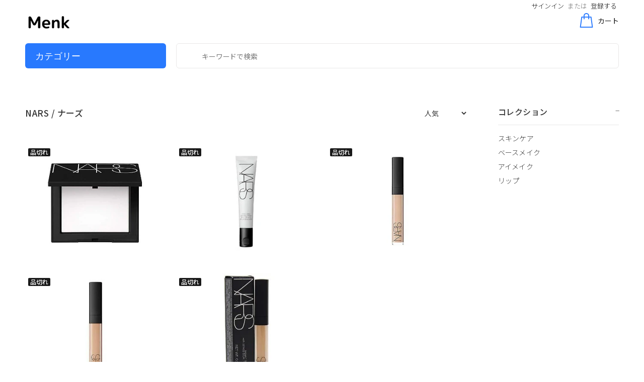

--- FILE ---
content_type: text/html; charset=utf-8
request_url: https://menk.shop/collections/nars-%E3%83%8A%E3%83%BC%E3%82%BA
body_size: 25381
content:
<!doctype html>
<!--[if IE 9]> <html class="ie9 no-js" lang="ja"> <![endif]-->
<!--[if (gt IE 9)|!(IE)]><!--> <html class="no-js" lang="ja"> <!--<![endif]-->
<head>
  <!-- Basic page needs ================================================== -->
  <meta charset="utf-8">
  <!--[if IE]><meta http-equiv="X-UA-Compatible" content="IE=edge,chrome=1"><![endif]-->
  <meta name="viewport" content="width=device-width,initial-scale=1">
  <meta name="theme-color" content="#818181">
  <meta name="keywords" content="Shopify Template" />
  <meta name="author" content="p-themes">
  <link rel="canonical" href="https://menk.shop/collections/nars-%e3%83%8a%e3%83%bc%e3%82%ba"><link rel="shortcut icon" href="//menk.shop/cdn/shop/files/M_7_32x32.png?v=1613528087" type="image/png"><!--  Google Optimize  -->
  <script src="https://www.googleoptimize.com/optimize.js?id=GTM-KQDMQS4"></script>
  
<!--  FontAwesome  -->
  <link href="https://use.fontawesome.com/releases/v5.6.1/css/all.css" rel="stylesheet">
  
  <!-- Title and description ================================================== --><title>NARS / ナーズ
&ndash; Menk Shop
</title><!-- Social meta ================================================== --><!-- /snippets/social-meta-tags.liquid -->




<meta property="og:site_name" content="Menk Shop">
<meta property="og:url" content="https://menk.shop/collections/nars-%e3%83%8a%e3%83%bc%e3%82%ba">
<meta property="og:title" content="NARS / ナーズ">
<meta property="og:type" content="product.group">
<meta property="og:description" content="国内最大級のメンズメイク・化粧品・コスメの情報まとめサイトMenkでは、メンズならではの悩みにあったコスメや化粧品を知ることや、人気なメンズ向け韓国コスメをお得に購入することができます。
">





<meta name="twitter:card" content="summary_large_image">
<meta name="twitter:title" content="NARS / ナーズ">
<meta name="twitter:description" content="国内最大級のメンズメイク・化粧品・コスメの情報まとめサイトMenkでは、メンズならではの悩みにあったコスメや化粧品を知ることや、人気なメンズ向け韓国コスメをお得に購入することができます。
">
<!-- Helpers ================================================== -->

  <!-- CSS ================================================== --><link href="https://fonts.googleapis.com/css?family=Noto Sans JP:100,200,300,400,500,600,700,800,900" rel="stylesheet" defer>
<link href="//menk.shop/cdn/shop/t/49/assets/theme.css?v=95341616898202678511708168921" rel="stylesheet" type="text/css" media="all" />


<script src="//menk.shop/cdn/shop/t/49/assets/jquery.min.js?v=146653844047132007351600751337" defer="defer"></script><!-- Header hook for plugins ================================================== -->
  <!-- starapps_scripts_start -->
<!-- This code is automatically managed by StarApps Studio -->
<!-- Please contact support@starapps.studio for any help -->
<script type="application/json" sa-language-info="true" data-no-instant="true">
    {
        "current_language":"ja",
"default_language":"ja"
}
    </script>
<script type="text/javascript" src="https://cdn.starapps.studio/apps/vsk/menk-shop/script-1603265757.js?shop=menk-shop.myshopify.com" async></script>
<!-- starapps_scripts_end -->
<script>window.performance && window.performance.mark && window.performance.mark('shopify.content_for_header.start');</script><meta id="shopify-digital-wallet" name="shopify-digital-wallet" content="/28075262083/digital_wallets/dialog">
<meta name="shopify-checkout-api-token" content="778af560f3a4de943c3fc801584ab853">
<link rel="alternate" type="application/atom+xml" title="Feed" href="/collections/nars-%E3%83%8A%E3%83%BC%E3%82%BA.atom" />
<link rel="alternate" type="application/json+oembed" href="https://menk.shop/collections/nars-%e3%83%8a%e3%83%bc%e3%82%ba.oembed">
<script async="async" src="/checkouts/internal/preloads.js?locale=ja-JP"></script>
<link rel="preconnect" href="https://shop.app" crossorigin="anonymous">
<script async="async" src="https://shop.app/checkouts/internal/preloads.js?locale=ja-JP&shop_id=28075262083" crossorigin="anonymous"></script>
<script id="apple-pay-shop-capabilities" type="application/json">{"shopId":28075262083,"countryCode":"JP","currencyCode":"JPY","merchantCapabilities":["supports3DS"],"merchantId":"gid:\/\/shopify\/Shop\/28075262083","merchantName":"Menk Shop","requiredBillingContactFields":["postalAddress","email","phone"],"requiredShippingContactFields":["postalAddress","email","phone"],"shippingType":"shipping","supportedNetworks":["visa","masterCard","amex","jcb","discover"],"total":{"type":"pending","label":"Menk Shop","amount":"1.00"},"shopifyPaymentsEnabled":true,"supportsSubscriptions":true}</script>
<script id="shopify-features" type="application/json">{"accessToken":"778af560f3a4de943c3fc801584ab853","betas":["rich-media-storefront-analytics"],"domain":"menk.shop","predictiveSearch":false,"shopId":28075262083,"locale":"ja"}</script>
<script>var Shopify = Shopify || {};
Shopify.shop = "menk-shop.myshopify.com";
Shopify.locale = "ja";
Shopify.currency = {"active":"JPY","rate":"1.0"};
Shopify.country = "JP";
Shopify.theme = {"name":"本番環境","id":112487989408,"schema_name":"Wokiee","schema_version":"1.9.1","theme_store_id":null,"role":"main"};
Shopify.theme.handle = "null";
Shopify.theme.style = {"id":null,"handle":null};
Shopify.cdnHost = "menk.shop/cdn";
Shopify.routes = Shopify.routes || {};
Shopify.routes.root = "/";</script>
<script type="module">!function(o){(o.Shopify=o.Shopify||{}).modules=!0}(window);</script>
<script>!function(o){function n(){var o=[];function n(){o.push(Array.prototype.slice.apply(arguments))}return n.q=o,n}var t=o.Shopify=o.Shopify||{};t.loadFeatures=n(),t.autoloadFeatures=n()}(window);</script>
<script>
  window.ShopifyPay = window.ShopifyPay || {};
  window.ShopifyPay.apiHost = "shop.app\/pay";
  window.ShopifyPay.redirectState = null;
</script>
<script id="shop-js-analytics" type="application/json">{"pageType":"collection"}</script>
<script defer="defer" async type="module" src="//menk.shop/cdn/shopifycloud/shop-js/modules/v2/client.init-shop-cart-sync_Cun6Ba8E.ja.esm.js"></script>
<script defer="defer" async type="module" src="//menk.shop/cdn/shopifycloud/shop-js/modules/v2/chunk.common_DGWubyOB.esm.js"></script>
<script type="module">
  await import("//menk.shop/cdn/shopifycloud/shop-js/modules/v2/client.init-shop-cart-sync_Cun6Ba8E.ja.esm.js");
await import("//menk.shop/cdn/shopifycloud/shop-js/modules/v2/chunk.common_DGWubyOB.esm.js");

  window.Shopify.SignInWithShop?.initShopCartSync?.({"fedCMEnabled":true,"windoidEnabled":true});

</script>
<script>
  window.Shopify = window.Shopify || {};
  if (!window.Shopify.featureAssets) window.Shopify.featureAssets = {};
  window.Shopify.featureAssets['shop-js'] = {"shop-cart-sync":["modules/v2/client.shop-cart-sync_kpadWrR6.ja.esm.js","modules/v2/chunk.common_DGWubyOB.esm.js"],"init-fed-cm":["modules/v2/client.init-fed-cm_deEwcgdG.ja.esm.js","modules/v2/chunk.common_DGWubyOB.esm.js"],"shop-button":["modules/v2/client.shop-button_Bgl7Akkx.ja.esm.js","modules/v2/chunk.common_DGWubyOB.esm.js"],"shop-cash-offers":["modules/v2/client.shop-cash-offers_CGfJizyJ.ja.esm.js","modules/v2/chunk.common_DGWubyOB.esm.js","modules/v2/chunk.modal_Ba7vk6QP.esm.js"],"init-windoid":["modules/v2/client.init-windoid_DLaIoEuB.ja.esm.js","modules/v2/chunk.common_DGWubyOB.esm.js"],"shop-toast-manager":["modules/v2/client.shop-toast-manager_BZdAlEPY.ja.esm.js","modules/v2/chunk.common_DGWubyOB.esm.js"],"init-shop-email-lookup-coordinator":["modules/v2/client.init-shop-email-lookup-coordinator_BxGPdBrh.ja.esm.js","modules/v2/chunk.common_DGWubyOB.esm.js"],"init-shop-cart-sync":["modules/v2/client.init-shop-cart-sync_Cun6Ba8E.ja.esm.js","modules/v2/chunk.common_DGWubyOB.esm.js"],"avatar":["modules/v2/client.avatar_BTnouDA3.ja.esm.js"],"pay-button":["modules/v2/client.pay-button_iRJggQYg.ja.esm.js","modules/v2/chunk.common_DGWubyOB.esm.js"],"init-customer-accounts":["modules/v2/client.init-customer-accounts_BbQrQ-BF.ja.esm.js","modules/v2/client.shop-login-button_CXxZBmJa.ja.esm.js","modules/v2/chunk.common_DGWubyOB.esm.js","modules/v2/chunk.modal_Ba7vk6QP.esm.js"],"init-shop-for-new-customer-accounts":["modules/v2/client.init-shop-for-new-customer-accounts_48e-446J.ja.esm.js","modules/v2/client.shop-login-button_CXxZBmJa.ja.esm.js","modules/v2/chunk.common_DGWubyOB.esm.js","modules/v2/chunk.modal_Ba7vk6QP.esm.js"],"shop-login-button":["modules/v2/client.shop-login-button_CXxZBmJa.ja.esm.js","modules/v2/chunk.common_DGWubyOB.esm.js","modules/v2/chunk.modal_Ba7vk6QP.esm.js"],"init-customer-accounts-sign-up":["modules/v2/client.init-customer-accounts-sign-up_Bb65hYMR.ja.esm.js","modules/v2/client.shop-login-button_CXxZBmJa.ja.esm.js","modules/v2/chunk.common_DGWubyOB.esm.js","modules/v2/chunk.modal_Ba7vk6QP.esm.js"],"shop-follow-button":["modules/v2/client.shop-follow-button_BO2OQvUT.ja.esm.js","modules/v2/chunk.common_DGWubyOB.esm.js","modules/v2/chunk.modal_Ba7vk6QP.esm.js"],"checkout-modal":["modules/v2/client.checkout-modal__QRFVvMA.ja.esm.js","modules/v2/chunk.common_DGWubyOB.esm.js","modules/v2/chunk.modal_Ba7vk6QP.esm.js"],"lead-capture":["modules/v2/client.lead-capture_Be4qr8sG.ja.esm.js","modules/v2/chunk.common_DGWubyOB.esm.js","modules/v2/chunk.modal_Ba7vk6QP.esm.js"],"shop-login":["modules/v2/client.shop-login_BCaq99Td.ja.esm.js","modules/v2/chunk.common_DGWubyOB.esm.js","modules/v2/chunk.modal_Ba7vk6QP.esm.js"],"payment-terms":["modules/v2/client.payment-terms_C-1Cu6jg.ja.esm.js","modules/v2/chunk.common_DGWubyOB.esm.js","modules/v2/chunk.modal_Ba7vk6QP.esm.js"]};
</script>
<script>(function() {
  var isLoaded = false;
  function asyncLoad() {
    if (isLoaded) return;
    isLoaded = true;
    var urls = ["https:\/\/cdn.hextom.com\/js\/freeshippingbar.js?shop=menk-shop.myshopify.com"];
    for (var i = 0; i < urls.length; i++) {
      var s = document.createElement('script');
      s.type = 'text/javascript';
      s.async = true;
      s.src = urls[i];
      var x = document.getElementsByTagName('script')[0];
      x.parentNode.insertBefore(s, x);
    }
  };
  if(window.attachEvent) {
    window.attachEvent('onload', asyncLoad);
  } else {
    window.addEventListener('load', asyncLoad, false);
  }
})();</script>
<script id="__st">var __st={"a":28075262083,"offset":32400,"reqid":"a9e3a32e-11a0-43c5-847b-91b30801e873-1768662984","pageurl":"menk.shop\/collections\/nars-%E3%83%8A%E3%83%BC%E3%82%BA","u":"bb68dd7bb885","p":"collection","rtyp":"collection","rid":219191738528};</script>
<script>window.ShopifyPaypalV4VisibilityTracking = true;</script>
<script id="captcha-bootstrap">!function(){'use strict';const t='contact',e='account',n='new_comment',o=[[t,t],['blogs',n],['comments',n],[t,'customer']],c=[[e,'customer_login'],[e,'guest_login'],[e,'recover_customer_password'],[e,'create_customer']],r=t=>t.map((([t,e])=>`form[action*='/${t}']:not([data-nocaptcha='true']) input[name='form_type'][value='${e}']`)).join(','),a=t=>()=>t?[...document.querySelectorAll(t)].map((t=>t.form)):[];function s(){const t=[...o],e=r(t);return a(e)}const i='password',u='form_key',d=['recaptcha-v3-token','g-recaptcha-response','h-captcha-response',i],f=()=>{try{return window.sessionStorage}catch{return}},m='__shopify_v',_=t=>t.elements[u];function p(t,e,n=!1){try{const o=window.sessionStorage,c=JSON.parse(o.getItem(e)),{data:r}=function(t){const{data:e,action:n}=t;return t[m]||n?{data:e,action:n}:{data:t,action:n}}(c);for(const[e,n]of Object.entries(r))t.elements[e]&&(t.elements[e].value=n);n&&o.removeItem(e)}catch(o){console.error('form repopulation failed',{error:o})}}const l='form_type',E='cptcha';function T(t){t.dataset[E]=!0}const w=window,h=w.document,L='Shopify',v='ce_forms',y='captcha';let A=!1;((t,e)=>{const n=(g='f06e6c50-85a8-45c8-87d0-21a2b65856fe',I='https://cdn.shopify.com/shopifycloud/storefront-forms-hcaptcha/ce_storefront_forms_captcha_hcaptcha.v1.5.2.iife.js',D={infoText:'hCaptchaによる保護',privacyText:'プライバシー',termsText:'利用規約'},(t,e,n)=>{const o=w[L][v],c=o.bindForm;if(c)return c(t,g,e,D).then(n);var r;o.q.push([[t,g,e,D],n]),r=I,A||(h.body.append(Object.assign(h.createElement('script'),{id:'captcha-provider',async:!0,src:r})),A=!0)});var g,I,D;w[L]=w[L]||{},w[L][v]=w[L][v]||{},w[L][v].q=[],w[L][y]=w[L][y]||{},w[L][y].protect=function(t,e){n(t,void 0,e),T(t)},Object.freeze(w[L][y]),function(t,e,n,w,h,L){const[v,y,A,g]=function(t,e,n){const i=e?o:[],u=t?c:[],d=[...i,...u],f=r(d),m=r(i),_=r(d.filter((([t,e])=>n.includes(e))));return[a(f),a(m),a(_),s()]}(w,h,L),I=t=>{const e=t.target;return e instanceof HTMLFormElement?e:e&&e.form},D=t=>v().includes(t);t.addEventListener('submit',(t=>{const e=I(t);if(!e)return;const n=D(e)&&!e.dataset.hcaptchaBound&&!e.dataset.recaptchaBound,o=_(e),c=g().includes(e)&&(!o||!o.value);(n||c)&&t.preventDefault(),c&&!n&&(function(t){try{if(!f())return;!function(t){const e=f();if(!e)return;const n=_(t);if(!n)return;const o=n.value;o&&e.removeItem(o)}(t);const e=Array.from(Array(32),(()=>Math.random().toString(36)[2])).join('');!function(t,e){_(t)||t.append(Object.assign(document.createElement('input'),{type:'hidden',name:u})),t.elements[u].value=e}(t,e),function(t,e){const n=f();if(!n)return;const o=[...t.querySelectorAll(`input[type='${i}']`)].map((({name:t})=>t)),c=[...d,...o],r={};for(const[a,s]of new FormData(t).entries())c.includes(a)||(r[a]=s);n.setItem(e,JSON.stringify({[m]:1,action:t.action,data:r}))}(t,e)}catch(e){console.error('failed to persist form',e)}}(e),e.submit())}));const S=(t,e)=>{t&&!t.dataset[E]&&(n(t,e.some((e=>e===t))),T(t))};for(const o of['focusin','change'])t.addEventListener(o,(t=>{const e=I(t);D(e)&&S(e,y())}));const B=e.get('form_key'),M=e.get(l),P=B&&M;t.addEventListener('DOMContentLoaded',(()=>{const t=y();if(P)for(const e of t)e.elements[l].value===M&&p(e,B);[...new Set([...A(),...v().filter((t=>'true'===t.dataset.shopifyCaptcha))])].forEach((e=>S(e,t)))}))}(h,new URLSearchParams(w.location.search),n,t,e,['guest_login'])})(!0,!0)}();</script>
<script integrity="sha256-4kQ18oKyAcykRKYeNunJcIwy7WH5gtpwJnB7kiuLZ1E=" data-source-attribution="shopify.loadfeatures" defer="defer" src="//menk.shop/cdn/shopifycloud/storefront/assets/storefront/load_feature-a0a9edcb.js" crossorigin="anonymous"></script>
<script crossorigin="anonymous" defer="defer" src="//menk.shop/cdn/shopifycloud/storefront/assets/shopify_pay/storefront-65b4c6d7.js?v=20250812"></script>
<script data-source-attribution="shopify.dynamic_checkout.dynamic.init">var Shopify=Shopify||{};Shopify.PaymentButton=Shopify.PaymentButton||{isStorefrontPortableWallets:!0,init:function(){window.Shopify.PaymentButton.init=function(){};var t=document.createElement("script");t.src="https://menk.shop/cdn/shopifycloud/portable-wallets/latest/portable-wallets.ja.js",t.type="module",document.head.appendChild(t)}};
</script>
<script data-source-attribution="shopify.dynamic_checkout.buyer_consent">
  function portableWalletsHideBuyerConsent(e){var t=document.getElementById("shopify-buyer-consent"),n=document.getElementById("shopify-subscription-policy-button");t&&n&&(t.classList.add("hidden"),t.setAttribute("aria-hidden","true"),n.removeEventListener("click",e))}function portableWalletsShowBuyerConsent(e){var t=document.getElementById("shopify-buyer-consent"),n=document.getElementById("shopify-subscription-policy-button");t&&n&&(t.classList.remove("hidden"),t.removeAttribute("aria-hidden"),n.addEventListener("click",e))}window.Shopify?.PaymentButton&&(window.Shopify.PaymentButton.hideBuyerConsent=portableWalletsHideBuyerConsent,window.Shopify.PaymentButton.showBuyerConsent=portableWalletsShowBuyerConsent);
</script>
<script data-source-attribution="shopify.dynamic_checkout.cart.bootstrap">document.addEventListener("DOMContentLoaded",(function(){function t(){return document.querySelector("shopify-accelerated-checkout-cart, shopify-accelerated-checkout")}if(t())Shopify.PaymentButton.init();else{new MutationObserver((function(e,n){t()&&(Shopify.PaymentButton.init(),n.disconnect())})).observe(document.body,{childList:!0,subtree:!0})}}));
</script>
<link id="shopify-accelerated-checkout-styles" rel="stylesheet" media="screen" href="https://menk.shop/cdn/shopifycloud/portable-wallets/latest/accelerated-checkout-backwards-compat.css" crossorigin="anonymous">
<style id="shopify-accelerated-checkout-cart">
        #shopify-buyer-consent {
  margin-top: 1em;
  display: inline-block;
  width: 100%;
}

#shopify-buyer-consent.hidden {
  display: none;
}

#shopify-subscription-policy-button {
  background: none;
  border: none;
  padding: 0;
  text-decoration: underline;
  font-size: inherit;
  cursor: pointer;
}

#shopify-subscription-policy-button::before {
  box-shadow: none;
}

      </style>
<script id="sections-script" data-sections="promo-fixed" defer="defer" src="//menk.shop/cdn/shop/t/49/compiled_assets/scripts.js?29611"></script>
<script>window.performance && window.performance.mark && window.performance.mark('shopify.content_for_header.end');</script>
  <!-- /Header hook for plugins ================================================== -->

 

  <!-- "snippets/shogun-head.liquid" was not rendered, the associated app was uninstalled -->
  
  <link rel="preconnect" href="cdn.shopify.com">
  <link rel="preconnect" href="cdn.shopify.com" crossorigin><link href="https://monorail-edge.shopifysvc.com" rel="dns-prefetch">
<script>(function(){if ("sendBeacon" in navigator && "performance" in window) {try {var session_token_from_headers = performance.getEntriesByType('navigation')[0].serverTiming.find(x => x.name == '_s').description;} catch {var session_token_from_headers = undefined;}var session_cookie_matches = document.cookie.match(/_shopify_s=([^;]*)/);var session_token_from_cookie = session_cookie_matches && session_cookie_matches.length === 2 ? session_cookie_matches[1] : "";var session_token = session_token_from_headers || session_token_from_cookie || "";function handle_abandonment_event(e) {var entries = performance.getEntries().filter(function(entry) {return /monorail-edge.shopifysvc.com/.test(entry.name);});if (!window.abandonment_tracked && entries.length === 0) {window.abandonment_tracked = true;var currentMs = Date.now();var navigation_start = performance.timing.navigationStart;var payload = {shop_id: 28075262083,url: window.location.href,navigation_start,duration: currentMs - navigation_start,session_token,page_type: "collection"};window.navigator.sendBeacon("https://monorail-edge.shopifysvc.com/v1/produce", JSON.stringify({schema_id: "online_store_buyer_site_abandonment/1.1",payload: payload,metadata: {event_created_at_ms: currentMs,event_sent_at_ms: currentMs}}));}}window.addEventListener('pagehide', handle_abandonment_event);}}());</script>
<script id="web-pixels-manager-setup">(function e(e,d,r,n,o){if(void 0===o&&(o={}),!Boolean(null===(a=null===(i=window.Shopify)||void 0===i?void 0:i.analytics)||void 0===a?void 0:a.replayQueue)){var i,a;window.Shopify=window.Shopify||{};var t=window.Shopify;t.analytics=t.analytics||{};var s=t.analytics;s.replayQueue=[],s.publish=function(e,d,r){return s.replayQueue.push([e,d,r]),!0};try{self.performance.mark("wpm:start")}catch(e){}var l=function(){var e={modern:/Edge?\/(1{2}[4-9]|1[2-9]\d|[2-9]\d{2}|\d{4,})\.\d+(\.\d+|)|Firefox\/(1{2}[4-9]|1[2-9]\d|[2-9]\d{2}|\d{4,})\.\d+(\.\d+|)|Chrom(ium|e)\/(9{2}|\d{3,})\.\d+(\.\d+|)|(Maci|X1{2}).+ Version\/(15\.\d+|(1[6-9]|[2-9]\d|\d{3,})\.\d+)([,.]\d+|)( \(\w+\)|)( Mobile\/\w+|) Safari\/|Chrome.+OPR\/(9{2}|\d{3,})\.\d+\.\d+|(CPU[ +]OS|iPhone[ +]OS|CPU[ +]iPhone|CPU IPhone OS|CPU iPad OS)[ +]+(15[._]\d+|(1[6-9]|[2-9]\d|\d{3,})[._]\d+)([._]\d+|)|Android:?[ /-](13[3-9]|1[4-9]\d|[2-9]\d{2}|\d{4,})(\.\d+|)(\.\d+|)|Android.+Firefox\/(13[5-9]|1[4-9]\d|[2-9]\d{2}|\d{4,})\.\d+(\.\d+|)|Android.+Chrom(ium|e)\/(13[3-9]|1[4-9]\d|[2-9]\d{2}|\d{4,})\.\d+(\.\d+|)|SamsungBrowser\/([2-9]\d|\d{3,})\.\d+/,legacy:/Edge?\/(1[6-9]|[2-9]\d|\d{3,})\.\d+(\.\d+|)|Firefox\/(5[4-9]|[6-9]\d|\d{3,})\.\d+(\.\d+|)|Chrom(ium|e)\/(5[1-9]|[6-9]\d|\d{3,})\.\d+(\.\d+|)([\d.]+$|.*Safari\/(?![\d.]+ Edge\/[\d.]+$))|(Maci|X1{2}).+ Version\/(10\.\d+|(1[1-9]|[2-9]\d|\d{3,})\.\d+)([,.]\d+|)( \(\w+\)|)( Mobile\/\w+|) Safari\/|Chrome.+OPR\/(3[89]|[4-9]\d|\d{3,})\.\d+\.\d+|(CPU[ +]OS|iPhone[ +]OS|CPU[ +]iPhone|CPU IPhone OS|CPU iPad OS)[ +]+(10[._]\d+|(1[1-9]|[2-9]\d|\d{3,})[._]\d+)([._]\d+|)|Android:?[ /-](13[3-9]|1[4-9]\d|[2-9]\d{2}|\d{4,})(\.\d+|)(\.\d+|)|Mobile Safari.+OPR\/([89]\d|\d{3,})\.\d+\.\d+|Android.+Firefox\/(13[5-9]|1[4-9]\d|[2-9]\d{2}|\d{4,})\.\d+(\.\d+|)|Android.+Chrom(ium|e)\/(13[3-9]|1[4-9]\d|[2-9]\d{2}|\d{4,})\.\d+(\.\d+|)|Android.+(UC? ?Browser|UCWEB|U3)[ /]?(15\.([5-9]|\d{2,})|(1[6-9]|[2-9]\d|\d{3,})\.\d+)\.\d+|SamsungBrowser\/(5\.\d+|([6-9]|\d{2,})\.\d+)|Android.+MQ{2}Browser\/(14(\.(9|\d{2,})|)|(1[5-9]|[2-9]\d|\d{3,})(\.\d+|))(\.\d+|)|K[Aa][Ii]OS\/(3\.\d+|([4-9]|\d{2,})\.\d+)(\.\d+|)/},d=e.modern,r=e.legacy,n=navigator.userAgent;return n.match(d)?"modern":n.match(r)?"legacy":"unknown"}(),u="modern"===l?"modern":"legacy",c=(null!=n?n:{modern:"",legacy:""})[u],f=function(e){return[e.baseUrl,"/wpm","/b",e.hashVersion,"modern"===e.buildTarget?"m":"l",".js"].join("")}({baseUrl:d,hashVersion:r,buildTarget:u}),m=function(e){var d=e.version,r=e.bundleTarget,n=e.surface,o=e.pageUrl,i=e.monorailEndpoint;return{emit:function(e){var a=e.status,t=e.errorMsg,s=(new Date).getTime(),l=JSON.stringify({metadata:{event_sent_at_ms:s},events:[{schema_id:"web_pixels_manager_load/3.1",payload:{version:d,bundle_target:r,page_url:o,status:a,surface:n,error_msg:t},metadata:{event_created_at_ms:s}}]});if(!i)return console&&console.warn&&console.warn("[Web Pixels Manager] No Monorail endpoint provided, skipping logging."),!1;try{return self.navigator.sendBeacon.bind(self.navigator)(i,l)}catch(e){}var u=new XMLHttpRequest;try{return u.open("POST",i,!0),u.setRequestHeader("Content-Type","text/plain"),u.send(l),!0}catch(e){return console&&console.warn&&console.warn("[Web Pixels Manager] Got an unhandled error while logging to Monorail."),!1}}}}({version:r,bundleTarget:l,surface:e.surface,pageUrl:self.location.href,monorailEndpoint:e.monorailEndpoint});try{o.browserTarget=l,function(e){var d=e.src,r=e.async,n=void 0===r||r,o=e.onload,i=e.onerror,a=e.sri,t=e.scriptDataAttributes,s=void 0===t?{}:t,l=document.createElement("script"),u=document.querySelector("head"),c=document.querySelector("body");if(l.async=n,l.src=d,a&&(l.integrity=a,l.crossOrigin="anonymous"),s)for(var f in s)if(Object.prototype.hasOwnProperty.call(s,f))try{l.dataset[f]=s[f]}catch(e){}if(o&&l.addEventListener("load",o),i&&l.addEventListener("error",i),u)u.appendChild(l);else{if(!c)throw new Error("Did not find a head or body element to append the script");c.appendChild(l)}}({src:f,async:!0,onload:function(){if(!function(){var e,d;return Boolean(null===(d=null===(e=window.Shopify)||void 0===e?void 0:e.analytics)||void 0===d?void 0:d.initialized)}()){var d=window.webPixelsManager.init(e)||void 0;if(d){var r=window.Shopify.analytics;r.replayQueue.forEach((function(e){var r=e[0],n=e[1],o=e[2];d.publishCustomEvent(r,n,o)})),r.replayQueue=[],r.publish=d.publishCustomEvent,r.visitor=d.visitor,r.initialized=!0}}},onerror:function(){return m.emit({status:"failed",errorMsg:"".concat(f," has failed to load")})},sri:function(e){var d=/^sha384-[A-Za-z0-9+/=]+$/;return"string"==typeof e&&d.test(e)}(c)?c:"",scriptDataAttributes:o}),m.emit({status:"loading"})}catch(e){m.emit({status:"failed",errorMsg:(null==e?void 0:e.message)||"Unknown error"})}}})({shopId: 28075262083,storefrontBaseUrl: "https://menk.shop",extensionsBaseUrl: "https://extensions.shopifycdn.com/cdn/shopifycloud/web-pixels-manager",monorailEndpoint: "https://monorail-edge.shopifysvc.com/unstable/produce_batch",surface: "storefront-renderer",enabledBetaFlags: ["2dca8a86"],webPixelsConfigList: [{"id":"54493384","eventPayloadVersion":"v1","runtimeContext":"LAX","scriptVersion":"1","type":"CUSTOM","privacyPurposes":["MARKETING"],"name":"Meta pixel (migrated)"},{"id":"76153032","eventPayloadVersion":"v1","runtimeContext":"LAX","scriptVersion":"1","type":"CUSTOM","privacyPurposes":["ANALYTICS"],"name":"Google Analytics tag (migrated)"},{"id":"shopify-app-pixel","configuration":"{}","eventPayloadVersion":"v1","runtimeContext":"STRICT","scriptVersion":"0450","apiClientId":"shopify-pixel","type":"APP","privacyPurposes":["ANALYTICS","MARKETING"]},{"id":"shopify-custom-pixel","eventPayloadVersion":"v1","runtimeContext":"LAX","scriptVersion":"0450","apiClientId":"shopify-pixel","type":"CUSTOM","privacyPurposes":["ANALYTICS","MARKETING"]}],isMerchantRequest: false,initData: {"shop":{"name":"Menk Shop","paymentSettings":{"currencyCode":"JPY"},"myshopifyDomain":"menk-shop.myshopify.com","countryCode":"JP","storefrontUrl":"https:\/\/menk.shop"},"customer":null,"cart":null,"checkout":null,"productVariants":[],"purchasingCompany":null},},"https://menk.shop/cdn","fcfee988w5aeb613cpc8e4bc33m6693e112",{"modern":"","legacy":""},{"shopId":"28075262083","storefrontBaseUrl":"https:\/\/menk.shop","extensionBaseUrl":"https:\/\/extensions.shopifycdn.com\/cdn\/shopifycloud\/web-pixels-manager","surface":"storefront-renderer","enabledBetaFlags":"[\"2dca8a86\"]","isMerchantRequest":"false","hashVersion":"fcfee988w5aeb613cpc8e4bc33m6693e112","publish":"custom","events":"[[\"page_viewed\",{}],[\"collection_viewed\",{\"collection\":{\"id\":\"219191738528\",\"title\":\"NARS \/ ナーズ\",\"productVariants\":[{\"price\":{\"amount\":4400.0,\"currencyCode\":\"JPY\"},\"product\":{\"title\":\"ライトリフレクティングセッティングパウダープレスト#5894\",\"vendor\":\"ナーズ\",\"id\":\"5622048063648\",\"untranslatedTitle\":\"ライトリフレクティングセッティングパウダープレスト#5894\",\"url\":\"\/products\/nars-light-settingpowder\",\"type\":\"フェイスパウダー\"},\"id\":\"36193238778016\",\"image\":{\"src\":\"\/\/menk.shop\/cdn\/shop\/products\/31NAoablkPL.jpg?v=1599811272\"},\"sku\":\"B07V36B2LK\",\"title\":\"Default Title\",\"untranslatedTitle\":\"Default Title\"},{\"price\":{\"amount\":3700.0,\"currencyCode\":\"JPY\"},\"product\":{\"title\":\"ポア＆シャインコントロールプライマー #2229\",\"vendor\":\"ナーズ\",\"id\":\"5622108749984\",\"untranslatedTitle\":\"ポア＆シャインコントロールプライマー #2229\",\"url\":\"\/products\/nars-pore-shinecontrolprimer-2229\",\"type\":\"化粧下地\"},\"id\":\"36193475625120\",\"image\":{\"src\":\"\/\/menk.shop\/cdn\/shop\/products\/31rbDG745PL.jpg?v=1599821226\"},\"sku\":\"B06XSCJDQK\",\"title\":\"Default Title\",\"untranslatedTitle\":\"Default Title\"},{\"price\":{\"amount\":3490.0,\"currencyCode\":\"JPY\"},\"product\":{\"title\":\"ラディアント クリーミー コンシーラー #VANILLA\",\"vendor\":\"ナーズ\",\"id\":\"5622102950048\",\"untranslatedTitle\":\"ラディアント クリーミー コンシーラー #VANILLA\",\"url\":\"\/products\/nars-radiant-creamy-conceal-vanilla\",\"type\":\"コンシーラー\"},\"id\":\"36193453539488\",\"image\":{\"src\":\"\/\/menk.shop\/cdn\/shop\/products\/31HeO4SK34L.jpg?v=1599820639\"},\"sku\":\"B01CV3FLG6\",\"title\":\"Default Title\",\"untranslatedTitle\":\"Default Title\"},{\"price\":{\"amount\":2570.0,\"currencyCode\":\"JPY\"},\"product\":{\"title\":\"ラディアントクリーミーコンシーラー #1234 カスタード 6ml\",\"vendor\":\"ナーズ\",\"id\":\"5661406331040\",\"untranslatedTitle\":\"ラディアントクリーミーコンシーラー #1234 カスタード 6ml\",\"url\":\"\/products\/nars-radiant-creamy-conceal-kasterd\",\"type\":\"コンシーラー\"},\"id\":\"36344210161824\",\"image\":{\"src\":\"\/\/menk.shop\/cdn\/shop\/products\/31ZJhlizwfL.jpg?v=1601436436\"},\"sku\":\"B00BM1WLQM\",\"title\":\"Default Title\",\"untranslatedTitle\":\"Default Title\"},{\"price\":{\"amount\":2680.0,\"currencyCode\":\"JPY\"},\"product\":{\"title\":\"ラディアントクリーミーコンシーラー #1245 ジンジャー 6ml\",\"vendor\":\"ナーズ\",\"id\":\"5621044281504\",\"untranslatedTitle\":\"ラディアントクリーミーコンシーラー #1245 ジンジャー 6ml\",\"url\":\"\/products\/nurs-concealer\",\"type\":\"コンシーラー\"},\"id\":\"36189579280544\",\"image\":{\"src\":\"\/\/menk.shop\/cdn\/shop\/products\/41cNcpcjTCL.jpg?v=1599796581\"},\"sku\":\"B00BM1WMM0\",\"title\":\"Default Title\",\"untranslatedTitle\":\"Default Title\"}]}}]]"});</script><script>
  window.ShopifyAnalytics = window.ShopifyAnalytics || {};
  window.ShopifyAnalytics.meta = window.ShopifyAnalytics.meta || {};
  window.ShopifyAnalytics.meta.currency = 'JPY';
  var meta = {"products":[{"id":5622048063648,"gid":"gid:\/\/shopify\/Product\/5622048063648","vendor":"ナーズ","type":"フェイスパウダー","handle":"nars-light-settingpowder","variants":[{"id":36193238778016,"price":440000,"name":"ライトリフレクティングセッティングパウダープレスト#5894","public_title":null,"sku":"B07V36B2LK"}],"remote":false},{"id":5622108749984,"gid":"gid:\/\/shopify\/Product\/5622108749984","vendor":"ナーズ","type":"化粧下地","handle":"nars-pore-shinecontrolprimer-2229","variants":[{"id":36193475625120,"price":370000,"name":"ポア＆シャインコントロールプライマー #2229","public_title":null,"sku":"B06XSCJDQK"}],"remote":false},{"id":5622102950048,"gid":"gid:\/\/shopify\/Product\/5622102950048","vendor":"ナーズ","type":"コンシーラー","handle":"nars-radiant-creamy-conceal-vanilla","variants":[{"id":36193453539488,"price":349000,"name":"ラディアント クリーミー コンシーラー #VANILLA","public_title":null,"sku":"B01CV3FLG6"}],"remote":false},{"id":5661406331040,"gid":"gid:\/\/shopify\/Product\/5661406331040","vendor":"ナーズ","type":"コンシーラー","handle":"nars-radiant-creamy-conceal-kasterd","variants":[{"id":36344210161824,"price":257000,"name":"ラディアントクリーミーコンシーラー #1234 カスタード 6ml","public_title":null,"sku":"B00BM1WLQM"}],"remote":false},{"id":5621044281504,"gid":"gid:\/\/shopify\/Product\/5621044281504","vendor":"ナーズ","type":"コンシーラー","handle":"nurs-concealer","variants":[{"id":36189579280544,"price":268000,"name":"ラディアントクリーミーコンシーラー #1245 ジンジャー 6ml","public_title":null,"sku":"B00BM1WMM0"}],"remote":false}],"page":{"pageType":"collection","resourceType":"collection","resourceId":219191738528,"requestId":"a9e3a32e-11a0-43c5-847b-91b30801e873-1768662984"}};
  for (var attr in meta) {
    window.ShopifyAnalytics.meta[attr] = meta[attr];
  }
</script>
<script class="analytics">
  (function () {
    var customDocumentWrite = function(content) {
      var jquery = null;

      if (window.jQuery) {
        jquery = window.jQuery;
      } else if (window.Checkout && window.Checkout.$) {
        jquery = window.Checkout.$;
      }

      if (jquery) {
        jquery('body').append(content);
      }
    };

    var hasLoggedConversion = function(token) {
      if (token) {
        return document.cookie.indexOf('loggedConversion=' + token) !== -1;
      }
      return false;
    }

    var setCookieIfConversion = function(token) {
      if (token) {
        var twoMonthsFromNow = new Date(Date.now());
        twoMonthsFromNow.setMonth(twoMonthsFromNow.getMonth() + 2);

        document.cookie = 'loggedConversion=' + token + '; expires=' + twoMonthsFromNow;
      }
    }

    var trekkie = window.ShopifyAnalytics.lib = window.trekkie = window.trekkie || [];
    if (trekkie.integrations) {
      return;
    }
    trekkie.methods = [
      'identify',
      'page',
      'ready',
      'track',
      'trackForm',
      'trackLink'
    ];
    trekkie.factory = function(method) {
      return function() {
        var args = Array.prototype.slice.call(arguments);
        args.unshift(method);
        trekkie.push(args);
        return trekkie;
      };
    };
    for (var i = 0; i < trekkie.methods.length; i++) {
      var key = trekkie.methods[i];
      trekkie[key] = trekkie.factory(key);
    }
    trekkie.load = function(config) {
      trekkie.config = config || {};
      trekkie.config.initialDocumentCookie = document.cookie;
      var first = document.getElementsByTagName('script')[0];
      var script = document.createElement('script');
      script.type = 'text/javascript';
      script.onerror = function(e) {
        var scriptFallback = document.createElement('script');
        scriptFallback.type = 'text/javascript';
        scriptFallback.onerror = function(error) {
                var Monorail = {
      produce: function produce(monorailDomain, schemaId, payload) {
        var currentMs = new Date().getTime();
        var event = {
          schema_id: schemaId,
          payload: payload,
          metadata: {
            event_created_at_ms: currentMs,
            event_sent_at_ms: currentMs
          }
        };
        return Monorail.sendRequest("https://" + monorailDomain + "/v1/produce", JSON.stringify(event));
      },
      sendRequest: function sendRequest(endpointUrl, payload) {
        // Try the sendBeacon API
        if (window && window.navigator && typeof window.navigator.sendBeacon === 'function' && typeof window.Blob === 'function' && !Monorail.isIos12()) {
          var blobData = new window.Blob([payload], {
            type: 'text/plain'
          });

          if (window.navigator.sendBeacon(endpointUrl, blobData)) {
            return true;
          } // sendBeacon was not successful

        } // XHR beacon

        var xhr = new XMLHttpRequest();

        try {
          xhr.open('POST', endpointUrl);
          xhr.setRequestHeader('Content-Type', 'text/plain');
          xhr.send(payload);
        } catch (e) {
          console.log(e);
        }

        return false;
      },
      isIos12: function isIos12() {
        return window.navigator.userAgent.lastIndexOf('iPhone; CPU iPhone OS 12_') !== -1 || window.navigator.userAgent.lastIndexOf('iPad; CPU OS 12_') !== -1;
      }
    };
    Monorail.produce('monorail-edge.shopifysvc.com',
      'trekkie_storefront_load_errors/1.1',
      {shop_id: 28075262083,
      theme_id: 112487989408,
      app_name: "storefront",
      context_url: window.location.href,
      source_url: "//menk.shop/cdn/s/trekkie.storefront.cd680fe47e6c39ca5d5df5f0a32d569bc48c0f27.min.js"});

        };
        scriptFallback.async = true;
        scriptFallback.src = '//menk.shop/cdn/s/trekkie.storefront.cd680fe47e6c39ca5d5df5f0a32d569bc48c0f27.min.js';
        first.parentNode.insertBefore(scriptFallback, first);
      };
      script.async = true;
      script.src = '//menk.shop/cdn/s/trekkie.storefront.cd680fe47e6c39ca5d5df5f0a32d569bc48c0f27.min.js';
      first.parentNode.insertBefore(script, first);
    };
    trekkie.load(
      {"Trekkie":{"appName":"storefront","development":false,"defaultAttributes":{"shopId":28075262083,"isMerchantRequest":null,"themeId":112487989408,"themeCityHash":"7757441952313063498","contentLanguage":"ja","currency":"JPY","eventMetadataId":"214693fd-88a6-40ab-8017-7dd6172e8a5e"},"isServerSideCookieWritingEnabled":true,"monorailRegion":"shop_domain","enabledBetaFlags":["65f19447"]},"Session Attribution":{},"S2S":{"facebookCapiEnabled":false,"source":"trekkie-storefront-renderer","apiClientId":580111}}
    );

    var loaded = false;
    trekkie.ready(function() {
      if (loaded) return;
      loaded = true;

      window.ShopifyAnalytics.lib = window.trekkie;

      var originalDocumentWrite = document.write;
      document.write = customDocumentWrite;
      try { window.ShopifyAnalytics.merchantGoogleAnalytics.call(this); } catch(error) {};
      document.write = originalDocumentWrite;

      window.ShopifyAnalytics.lib.page(null,{"pageType":"collection","resourceType":"collection","resourceId":219191738528,"requestId":"a9e3a32e-11a0-43c5-847b-91b30801e873-1768662984","shopifyEmitted":true});

      var match = window.location.pathname.match(/checkouts\/(.+)\/(thank_you|post_purchase)/)
      var token = match? match[1]: undefined;
      if (!hasLoggedConversion(token)) {
        setCookieIfConversion(token);
        window.ShopifyAnalytics.lib.track("Viewed Product Category",{"currency":"JPY","category":"Collection: nars-ナーズ","collectionName":"nars-ナーズ","collectionId":219191738528,"nonInteraction":true},undefined,undefined,{"shopifyEmitted":true});
      }
    });


        var eventsListenerScript = document.createElement('script');
        eventsListenerScript.async = true;
        eventsListenerScript.src = "//menk.shop/cdn/shopifycloud/storefront/assets/shop_events_listener-3da45d37.js";
        document.getElementsByTagName('head')[0].appendChild(eventsListenerScript);

})();</script>
  <script>
  if (!window.ga || (window.ga && typeof window.ga !== 'function')) {
    window.ga = function ga() {
      (window.ga.q = window.ga.q || []).push(arguments);
      if (window.Shopify && window.Shopify.analytics && typeof window.Shopify.analytics.publish === 'function') {
        window.Shopify.analytics.publish("ga_stub_called", {}, {sendTo: "google_osp_migration"});
      }
      console.error("Shopify's Google Analytics stub called with:", Array.from(arguments), "\nSee https://help.shopify.com/manual/promoting-marketing/pixels/pixel-migration#google for more information.");
    };
    if (window.Shopify && window.Shopify.analytics && typeof window.Shopify.analytics.publish === 'function') {
      window.Shopify.analytics.publish("ga_stub_initialized", {}, {sendTo: "google_osp_migration"});
    }
  }
</script>
<script
  defer
  src="https://menk.shop/cdn/shopifycloud/perf-kit/shopify-perf-kit-3.0.4.min.js"
  data-application="storefront-renderer"
  data-shop-id="28075262083"
  data-render-region="gcp-us-central1"
  data-page-type="collection"
  data-theme-instance-id="112487989408"
  data-theme-name="Wokiee"
  data-theme-version="1.9.1"
  data-monorail-region="shop_domain"
  data-resource-timing-sampling-rate="10"
  data-shs="true"
  data-shs-beacon="true"
  data-shs-export-with-fetch="true"
  data-shs-logs-sample-rate="1"
  data-shs-beacon-endpoint="https://menk.shop/api/collect"
></script>
</head>
<body class="pagecollection"  id="same_product_height"><div id="shopify-section-app-info" class="shopify-section">
<div class="app-info" id="banner" style="">
  <img class="app-info__app-image" alt="Menk App icon" src="https://firebasestorage.googleapis.com/v0/b/menk-app-release.appspot.com/o/pleceholder%2Fimages%2Ficon_production_android_150x150.png?alt=media&token=512e7950-3db9-4c6e-b453-10579a629d9c">
  <p class="app-info__text">
    <span class="app-info__text-title">メンズ美容のクチコミアプリ Menk</span>
    <span class="app-info__text-subtitle", id = "result"></span>
  </p>
  <a class="app-info__download-btn" href="https://apps.apple.com/jp/app/menk/id1531454274", target="_blank", id="app-info__download-btn" onclick="ga('send', 'event', 'appbar','click', 'banner',1 );">ダウンロード</a>
</div>







</div><div id="shopify-section-show-helper" class="shopify-section"></div><div id="shopify-section-categorie-button" class="shopify-section"></div>
<div id="shopify-section-header-template-3" class="shopify-section"><header class="desctop-menu-large headertype3 headertype3-bottom"><nav class="panel-menu mobile-main-menu">
  <ul><li class="item-categories">
      <a href="https://menk.shop/collections/all"><span>カテゴリーから探す</span></a><ul><li>
          <a href="https://menk.shop/collections/skincare2">スキンケア</a><ul><li><a href="/collections/keshousui">化粧水</a></li><li><a href="/collections/nyueki">乳液</a></li><li><a href="/collections/facepack">フェイスパック</a></li><li><a href="/collections/biyoueki">美容液</a></li><li><a href="/collections/facecream">フェイスクリーム</a></li><li><a href="/collections/facewash">洗顔</a></li><li><a href="/collections/cleansing">クレンジング</a></li></ul></li><li>
          <a href="https://menk.shop/collections/basemake2">ベースメイク</a><ul><li><a href="/collections/foundation">ファンデーション</a></li><li><a href="/collections/bbcream">BBクリーム</a></li><li><a href="/collections/concealer">コンシーラー</a></li><li><a href="/collections/makeupbase">化粧下地</a></li><li><a href="/collections/facepowder">フェイスパウダー</a></li><li><a href="/collections/highlight">ハイライト</a></li><li><a href="/collections/shading">シェーディング</a></li></ul></li><li>
          <a href="https://menk.shop/collections/eyemake2">アイメイク</a><ul><li><a href="/collections/eyeshadow">アイシャドウ</a></li><li><a href="/collections/eyeliner">アイライナー</a></li><li><a href="/collections/eyebrow">アイブロウ</a></li><li><a href="/collections/doubleitem">二重アイテム</a></li></ul></li><li>
          <a href="https://menk.shop/collections/lip2">リップメイク</a><ul><li><a href="/collections/lip">リップ</a></li><li><a href="/collections/liptint">リップティント</a></li><li><a href="/collections/lipcream">リップクリーム</a></li></ul></li></ul></li><li class="item-categories">
      <a href="https://menk.shop/pages/matome-ranking"><span>ランキングから探す</span></a><ul><li>
          <a href="https://menk.shop/pages/all-ranking">総合ランキング</a></li><li>
          <a href="/pages/skincare-ranking">スキンケア</a><ul><li><a href="https://menk.shop/pages/keshosui-ranking">化粧水</a></li><li><a href="https://menk.shop/pages/nyueki-ranking">乳液</a></li><li><a href="https://menk.shop/pages/facecream-ranking">フェイスクリーム</a></li><li><a href="https://menk.shop/pages/pack-ranking">フェイスマスク</a></li></ul></li><li>
          <a href="/pages/basemake-ranking">ベースメイク</a><ul><li><a href="https://menk.shop/pages/concealer-ranking">コンシーラー</a></li><li><a href="https://menk.shop/pages/foundation-ranking">ファンデーション</a></li><li><a href="https://menk.shop/pages/bbcreamranking">BBクリーム</a></li></ul></li><li>
          <a href="/pages/eyemake-ranking">アイメイク</a><ul><li><a href="https://menk.shop/pages/eyebrow-ranking">アイブロウ</a></li><li><a href="/pages/eyeshadow-ranking">アイシャドウ</a></li></ul></li><li>
          <a href="/pages/liptint-ranking">リップメイク</a><ul><li><a href="https://menk.shop/pages/liptint-ranking">リップティント</a></li></ul></li><li>
          <a href="/pages/kousui-ranking">フレグランス</a><ul><li><a href="/pages/kousui-ranking">香水</a></li></ul></li><li>
          <a href="/pages/hearcare-ranking">ヘアケア</a></li><li>
          <a href="/pages/bodycare-ranking">ボディケア</a></li></ul></li><li class="item-categories">
      <a href="https://menk.shop/pages/brand"><span>ブランドから探す</span></a><ul><li>
          <a href="/collections/innisfree">イニスフリー / innisfree</a></li><li>
          <a href="/collections/mediheal">メディヒール / MEDIHEAL</a></li><li>
          <a href="/collections/drjart">ドクタージャルト / Dr.Jart+</a></li><li>
          <a href="/collections/clio">クリオ / CLIO</a></li><li>
          <a href="/collections/rom-nd">ロムアンド / rom&nd</a></li><li>
          <a href="/collections/3ce">スリーシーイー / 3CE</a></li><li>
          <a href="/collections/cnp">シーエヌピー / CNP</a></li><li>
          <a href="/collections/missha">ミシャ / MISSHA</a></li><li>
          <a href="/collections/thesaem">ザセム / the SAEM</a></li><li>
          <a href="/collections/laka">ラカ / LAKA</a></li><li>
          <a href="/collections/klairs">クレアス / klairs</a></li></ul></li><li class="item-categories">
      <a href="https://menk.shop/pages/nayamiall"><span>悩みから探す</span></a><ul><li>
          <a href="/pages/kaiketu-nikibi">ニキビ</a></li><li>
          <a href="/pages/kaiketu-aohige">青髭</a></li><li>
          <a href="/pages/kaiketu-hishi">皮脂</a></li><li>
          <a href="/pages/kaiketu-keana">毛穴</a></li><li>
          <a href="/pages/kaiketu-mayuge">眉毛</a></li><li>
          <a href="/pages/kaiketu-hadaare">肌荒れ</a></li><li>
          <a href="/pages/kaiketu-kansou1">乾燥</a></li></ul></li><li class="item-categories">
      <a href="https://menk.shop/pages/followerranking-keshosui"><span>Menkユーザーの推しアイテム</span></a><ul><li>
          <a href="https://menk.shop/pages/followerranking-keshosui">メイク男子推し化粧水</a></li><li>
          <a href="https://menk.shop/pages/followerranking-porecare">毛穴ケア</a></li><li>
          <a href="/pages/followerranking-nikibitaisaku">ニキビ対策スキンケア</a></li><li>
          <a href="/pages/follower-ranking-hositu">保湿アイテム</a></li><li>
          <a href="/pages/follower-ranking-lipcare">推しリップクリーム</a></li><li>
          <a href="/pages/follower-ranking-6-skincareitem">2020年買ってよかったスキンケアアイテム</a></li></ul></li><li class="item-categories">
      <a href="https://menk.shop/collections/menk-shop-limited-set"><span>Menk限定セット</span></a></li><li class="item-categories">
      <a href="https://menk.shop/pages/kesho-howto"><span>メンズメイクを始める方へ</span></a></li><li class="item-categories">
      <a href="/pages/barenaimeiku"><span>バレないメイク</span></a></li><li class="item-categories">
      <a href="https://menk.shop/pages/naritaixiang-karatan-su"><span>韓国男子メイク</span></a></li><li class="item-categories">
      <a href="/pages/11-best-cosmetics"><span>ベストコスメ</span></a></li><li class="item-categories">
      <a href="/blogs/menk-blog"><span>BLOG</span></a></li><li class="item-categories last-child">
      <a href="/pages/about-menk-shop"><span>Menkとは</span></a></li></ul>
</nav>
<!-- tt-mobile-header -->
<div class="tt-mobile-header tt-mobile-header-inline tt-mobile-header-inline-stuck disabled">
  <div class="container-fluid">
    <div class="tt-header-row">
      <div class="tt-mobile-parent-menu">
        <div class="tt-menu-toggle mainmenumob-js">
          <svg width="17" height="15" viewBox="0 0 17 15" fill="none" xmlns="http://www.w3.org/2000/svg">
<path d="M16.4023 0.292969C16.4935 0.397135 16.5651 0.507812 16.6172 0.625C16.6693 0.742188 16.6953 0.865885 16.6953 0.996094C16.6953 1.13932 16.6693 1.26953 16.6172 1.38672C16.5651 1.50391 16.4935 1.60807 16.4023 1.69922C16.2982 1.80339 16.1875 1.88151 16.0703 1.93359C15.9531 1.97266 15.8294 1.99219 15.6992 1.99219H1.69531C1.55208 1.99219 1.42188 1.97266 1.30469 1.93359C1.1875 1.88151 1.08333 1.80339 0.992188 1.69922C0.888021 1.60807 0.809896 1.50391 0.757812 1.38672C0.71875 1.26953 0.699219 1.13932 0.699219 0.996094C0.699219 0.865885 0.71875 0.742188 0.757812 0.625C0.809896 0.507812 0.888021 0.397135 0.992188 0.292969C1.08333 0.201823 1.1875 0.130208 1.30469 0.078125C1.42188 0.0260417 1.55208 0 1.69531 0H15.6992C15.8294 0 15.9531 0.0260417 16.0703 0.078125C16.1875 0.130208 16.2982 0.201823 16.4023 0.292969ZM16.4023 6.28906C16.4935 6.39323 16.5651 6.50391 16.6172 6.62109C16.6693 6.73828 16.6953 6.86198 16.6953 6.99219C16.6953 7.13542 16.6693 7.26562 16.6172 7.38281C16.5651 7.5 16.4935 7.60417 16.4023 7.69531C16.2982 7.79948 16.1875 7.8776 16.0703 7.92969C15.9531 7.98177 15.8294 8.00781 15.6992 8.00781H1.69531C1.55208 8.00781 1.42188 7.98177 1.30469 7.92969C1.1875 7.8776 1.08333 7.79948 0.992188 7.69531C0.888021 7.60417 0.809896 7.5 0.757812 7.38281C0.71875 7.26562 0.699219 7.13542 0.699219 6.99219C0.699219 6.86198 0.71875 6.73828 0.757812 6.62109C0.809896 6.50391 0.888021 6.39323 0.992188 6.28906C1.08333 6.19792 1.1875 6.1263 1.30469 6.07422C1.42188 6.02214 1.55208 5.99609 1.69531 5.99609H15.6992C15.8294 5.99609 15.9531 6.02214 16.0703 6.07422C16.1875 6.1263 16.2982 6.19792 16.4023 6.28906ZM16.4023 12.3047C16.4935 12.3958 16.5651 12.5 16.6172 12.6172C16.6693 12.7344 16.6953 12.8646 16.6953 13.0078C16.6953 13.138 16.6693 13.2617 16.6172 13.3789C16.5651 13.4961 16.4935 13.6068 16.4023 13.7109C16.2982 13.8021 16.1875 13.8737 16.0703 13.9258C15.9531 13.9779 15.8294 14.0039 15.6992 14.0039H1.69531C1.55208 14.0039 1.42188 13.9779 1.30469 13.9258C1.1875 13.8737 1.08333 13.8021 0.992188 13.7109C0.888021 13.6068 0.809896 13.4961 0.757812 13.3789C0.71875 13.2617 0.699219 13.138 0.699219 13.0078C0.699219 12.8646 0.71875 12.7344 0.757812 12.6172C0.809896 12.5 0.888021 12.3958 0.992188 12.3047C1.08333 12.2005 1.1875 12.1224 1.30469 12.0703C1.42188 12.0182 1.55208 11.9922 1.69531 11.9922H15.6992C15.8294 11.9922 15.9531 12.0182 16.0703 12.0703C16.1875 12.1224 16.2982 12.2005 16.4023 12.3047Z" fill="#191919"/>
</svg>
        </div>
      </div>
      
      <div class="tt-logo-container">
        <a class="tt-logo tt-logo-alignment" href="/"><img src="//menk.shop/cdn/shop/files/2020-09-01_15.34.19_8e116a8a-504f-442f-82c3-fef6836ab95e_95x.png?v=1613536994"
                           srcset="//menk.shop/cdn/shop/files/2020-09-01_15.34.19_8e116a8a-504f-442f-82c3-fef6836ab95e_95x.png?v=1613536994 1x, //menk.shop/cdn/shop/files/2020-09-01_15.34.19_8e116a8a-504f-442f-82c3-fef6836ab95e_190x.png?v=1613536994 2x"
                           alt=""
                           class="tt-retina"></a>
      </div>
      
      <div class="tt-mobile-parent-menu-icons">
        <!-- search -->
        <div class="tt-mobile-parent-search tt-parent-box"><!-- tt-search -->
          <div class="tt-search tt-dropdown-obj">
            <button class="tt-dropdown-toggle"
                    data-tooltip="探す"
                    data-tposition="bottom"
                    >
              <i class="icon-f-85"></i>
            </button>
            <div class="tt-dropdown-menu">
              <div class="container">
                <form action="/search" method="get" role="search">
                  <div class="tt-col">
                    <input type="hidden" name="type" value="product,article" />
                    <input class="tt-search-input"
                           type="search"
                           name="q"
                           placeholder="キーワードで検索"
                           aria-label="キーワードで検索">
                    <button type="submit" class="tt-btn-search"></button>
                  </div>
                  <div class="tt-col">
                    <button class="tt-btn-close icon-f-84"></button>
                  </div>
                  <div class="tt-info-text">何をお求めですか？</div>
                </form>
              </div>
            </div>
          </div>
          <!-- /tt-search --></div>
        <!-- /search --><!-- cart -->
        <div class="tt-mobile-parent-cart tt-parent-box"></div>
        <!-- /cart --></div>

      
      
    </div>
  </div>
</div>
  <!-- tt-desktop-header -->
  <div class="tt-desktop-header">
    <div class="tt-wrapper-light">
      <!-- tt-account -->
<div class="tt-desctop-parent-account tt-parent-box">
  <div class="tt-account tt-dropdown-obj">
    <button class="tt-dropdown-toggle"
            data-tooltip="マイアカウント"
            data-tposition="bottom"
            ><i class="icon-f-94"></i></button>
    <div class="tt-dropdown-menu">
      <div class="tt-mobile-add">
        <button class="tt-close">閉じる</button>
      </div>
      <div class="tt-dropdown-inner">
        <ul><li><a href="/account/login"><i class="icon-f-77"></i>サインイン</a></li>
          <li><a href="/account/register"><i class="icon-f-94"></i>登録する</a></li><li><a href="/checkout"><i class="icon-f-68"></i>購入する</a></li>
          
        </ul>
      </div>
    </div>
  </div>
</div>
<!-- /tt-account -->
<div class="container tt-zindex5">
        <div class="tt-header-holder">

          <div class="tt-desctop-parent-menu tt-parent-box">
            <div class="tt-desctop-menu"><nav>
  <ul></ul>
</nav></div>
          </div>

          <div class="tt-col-obj obj-move-right header-inline-options-box">
            <div class="h-account-details"><a href="/account/login">サインイン</a>
               または <a href="/account/register">登録する</a></div></div>

        </div>  
      </div>
    
      <div class="container">
        <div class="tt-header-holder">

          <div class="tt-obj-logo" itemscope itemtype="http://schema.org/Organization"><a href="/" class="tt-logo" itemprop="url"><img src="//menk.shop/cdn/shop/files/2020-09-01_15.34.19_8e116a8a-504f-442f-82c3-fef6836ab95e_95x.png?v=1613536994"
                   srcset="//menk.shop/cdn/shop/files/2020-09-01_15.34.19_8e116a8a-504f-442f-82c3-fef6836ab95e_95x.png?v=1613536994 1x, //menk.shop/cdn/shop/files/2020-09-01_15.34.19_8e116a8a-504f-442f-82c3-fef6836ab95e_190x.png?v=1613536994 2x"
                   alt=""
                   class="tt-retina" itemprop="logo" style="top:0px"/></a></div>

          <div class="tt-col-obj tt-obj-options obj-move-right"><!-- tt-cart -->
<div class="tt-desctop-parent-cart tt-parent-box">
  <div class="tt-cart tt-dropdown-obj">
    <button class="tt-dropdown-toggle"
            data-tooltip="カート"
            data-tposition="bottom"
            >
      
      <i class="icon-f-39"></i>
      

      <span class="tt-text">
      カート
      </span>
      <span class="tt-badge-cart hide">0</span>
    </button>

    <div class="tt-dropdown-menu">
      <div class="tt-mobile-add">
        <h6 class="tt-title">カート</h6>
        <button class="tt-close">閉じる</button>
      </div>
      <div class="tt-dropdown-inner">
        <div class="tt-cart-layout">
          <div class="tt-cart-content">

            <a href="/cart" class="tt-cart-empty" title="カートを見る">
              <i class="icon-f-39"></i>
              <p>カートにアイテムはありません。</p>
            </a>
            
            <div class="tt-cart-box hide">
              <div class="tt-cart-list"></div>
              <div class="flex-align-center header-cart-more-message-js" style="display: none;">
                <a href="/cart" class="btn-link-02" title="カートを見る">. . .</a>
              </div><div class="tt-cart-total-row">
                
                <div class="tt-cart-total-title">合計</div>
                <div class="tt-cart-total-price"><div class="ajax-cart__easy-points-subtotal-price"></div><div class="easy-points__total">
                      <h4><span class="cart-item-total-price" id="cart-price">
                              <span class="cart-total-after-discount">
                                  <span class="money">¥0</span>
                              </span>
                          </span>
                      </h4>
                  </div>
                  
                  
                  
                </div>
              </div>
              
              <div class="tt-cart-btn">
                <div class="tt-item">
                  <a href="/checkout" class="btn">レジへ進む</a>
                </div>
                <div class="tt-item">
                  <a href="/cart" class="btn-link-02">カートを見る</a>
                </div>
              </div>
            </div>

          </div>
        </div>
      </div><div class='item-html-js hide'>
  <div class="tt-item">
    <a href="#" title="商品を見る">
      <div class="tt-item-img">
        img
      </div>
      <div class="tt-item-descriptions">
        <h2 class="tt-title">title</h2>

        <ul class="tt-add-info">
          <li class="details">details</li>
        </ul>

        <div class="tt-quantity"><span class="qty">qty</span> X</div> <div class="tt-price">price</div>
      </div>
    </a>
    <div class="tt-item-close">
      <a href="/cart/change?id=0&quantity=0" class="tt-btn-close svg-icon-delete header_delete_cartitem_js" title="削除する">
        <svg version="1.1" id="Layer_1" xmlns="http://www.w3.org/2000/svg" xmlns:xlink="http://www.w3.org/1999/xlink" x="0px" y="0px"
     viewBox="0 0 22 22" style="enable-background:new 0 0 22 22;" xml:space="preserve">
  <g>
    <path d="M3.6,21.1c-0.1-0.1-0.2-0.3-0.2-0.4v-15H2.2C2,5.7,1.9,5.6,1.7,5.5C1.6,5.4,1.6,5.2,1.6,5.1c0-0.2,0.1-0.3,0.2-0.4
             C1.9,4.5,2,4.4,2.2,4.4h5V1.9c0-0.2,0.1-0.3,0.2-0.4c0.1-0.1,0.3-0.2,0.4-0.2h6.3c0.2,0,0.3,0.1,0.4,0.2c0.1,0.1,0.2,0.3,0.2,0.4
             v2.5h5c0.2,0,0.3,0.1,0.4,0.2c0.1,0.1,0.2,0.3,0.2,0.4c0,0.2-0.1,0.3-0.2,0.4c-0.1,0.1-0.3,0.2-0.4,0.2h-1.3v15
             c0,0.2-0.1,0.3-0.2,0.4c-0.1,0.1-0.3,0.2-0.4,0.2H4.1C3.9,21.3,3.7,21.2,3.6,21.1z M17.2,5.7H4.7v14.4h12.5V5.7z M8.3,9
             c0.1,0.1,0.2,0.3,0.2,0.4v6.9c0,0.2-0.1,0.3-0.2,0.4c-0.1,0.1-0.3,0.2-0.4,0.2s-0.3-0.1-0.4-0.2c-0.1-0.1-0.2-0.3-0.2-0.4V9.4
             c0-0.2,0.1-0.3,0.2-0.4c0.1-0.1,0.3-0.2,0.4-0.2S8.1,8.9,8.3,9z M8.4,4.4h5V2.6h-5V4.4z M11.4,9c0.1,0.1,0.2,0.3,0.2,0.4v6.9
             c0,0.2-0.1,0.3-0.2,0.4c-0.1,0.1-0.3,0.2-0.4,0.2s-0.3-0.1-0.4-0.2c-0.1-0.1-0.2-0.3-0.2-0.4V9.4c0-0.2,0.1-0.3,0.2-0.4
             c0.1-0.1,0.3-0.2,0.4-0.2S11.3,8.9,11.4,9z M13.6,9c0.1-0.1,0.3-0.2,0.4-0.2s0.3,0.1,0.4,0.2c0.1,0.1,0.2,0.3,0.2,0.4v6.9
             c0,0.2-0.1,0.3-0.2,0.4c-0.1,0.1-0.3,0.2-0.4,0.2s-0.3-0.1-0.4-0.2c-0.1-0.1-0.2-0.3-0.2-0.4V9.4C13.4,9.3,13.5,9.1,13.6,9z"/>
  </g>
</svg>
      </a>
    </div>
  </div>
</div></div>
  </div>
</div>
<!-- /tt-cart --></div>
        </div>
      </div>
	</div>
    <div class="container tt-offset-15">
      <div class="row"><div class="col-12 col-lg-3">
          <div class="categories-btn-box categories-size-large tostuck-det-js" data-parent="categories-btn-box" data-stuckparent="tt-stuck-parent-categories">
            
<div class="categories-btn">
  <button>
    カテゴリー<i class="icon-e-13"></i><i class="icon-e-16"></i>
  </button>
  <div class="tt-dropdown-menu"><nav>
  <ul><li class="tt-submenu">
      <a href="https://menk.shop/collections/all"><span>カテゴリーから探す</span></a><div class="dropdown-menu size-xs catsimplesubmenu">
  <div class="dropdown-menu-wrapper">
    <div class="row tt-col-list">
      <div class="col">
        <ul class="tt-megamenu-submenu tt-megamenu-preview"><li><a href="https://menk.shop/collections/skincare2"><span>スキンケア</span></a><ul><li>
                <a href="/collections/keshousui"><span>化粧水</span></a></li><li>
                <a href="/collections/nyueki"><span>乳液</span></a></li><li>
                <a href="/collections/facepack"><span>フェイスパック</span></a></li><li>
                <a href="/collections/biyoueki"><span>美容液</span></a></li><li>
                <a href="/collections/facecream"><span>フェイスクリーム</span></a></li><li>
                <a href="/collections/facewash"><span>洗顔</span></a></li><li>
                <a href="/collections/cleansing"><span>クレンジング</span></a></li></ul></li><li><a href="https://menk.shop/collections/basemake2"><span>ベースメイク</span></a><ul><li>
                <a href="/collections/foundation"><span>ファンデーション</span></a></li><li>
                <a href="/collections/bbcream"><span>BBクリーム</span></a></li><li>
                <a href="/collections/concealer"><span>コンシーラー</span></a></li><li>
                <a href="/collections/makeupbase"><span>化粧下地</span></a></li><li>
                <a href="/collections/facepowder"><span>フェイスパウダー</span></a></li><li>
                <a href="/collections/highlight"><span>ハイライト</span></a></li><li>
                <a href="/collections/shading"><span>シェーディング</span></a></li></ul></li><li><a href="https://menk.shop/collections/eyemake2"><span>アイメイク</span></a><ul><li>
                <a href="/collections/eyeshadow"><span>アイシャドウ</span></a></li><li>
                <a href="/collections/eyeliner"><span>アイライナー</span></a></li><li>
                <a href="/collections/eyebrow"><span>アイブロウ</span></a></li><li>
                <a href="/collections/doubleitem"><span>二重アイテム</span></a></li></ul></li><li><a href="https://menk.shop/collections/lip2"><span>リップメイク</span></a><ul><li>
                <a href="/collections/lip"><span>リップ</span></a></li><li>
                <a href="/collections/liptint"><span>リップティント</span></a></li><li>
                <a href="/collections/lipcream"><span>リップクリーム</span></a></li></ul></li></ul>
      </div>
    </div>
  </div>
</div></li><li class="tt-submenu">
      <a href="https://menk.shop/pages/matome-ranking"><span>ランキングから探す</span></a><div class="dropdown-menu size-xs catsimplesubmenu">
  <div class="dropdown-menu-wrapper">
    <div class="row tt-col-list">
      <div class="col">
        <ul class="tt-megamenu-submenu tt-megamenu-preview"><li><a href="https://menk.shop/pages/all-ranking"><span>総合ランキング</span></a></li><li><a href="/pages/skincare-ranking"><span>スキンケア</span></a><ul><li>
                <a href="https://menk.shop/pages/keshosui-ranking"><span>化粧水</span></a></li><li>
                <a href="https://menk.shop/pages/nyueki-ranking"><span>乳液</span></a></li><li>
                <a href="https://menk.shop/pages/facecream-ranking"><span>フェイスクリーム</span></a></li><li>
                <a href="https://menk.shop/pages/pack-ranking"><span>フェイスマスク</span></a></li></ul></li><li><a href="/pages/basemake-ranking"><span>ベースメイク</span></a><ul><li>
                <a href="https://menk.shop/pages/concealer-ranking"><span>コンシーラー</span></a></li><li>
                <a href="https://menk.shop/pages/foundation-ranking"><span>ファンデーション</span></a></li><li>
                <a href="https://menk.shop/pages/bbcreamranking"><span>BBクリーム</span></a></li></ul></li><li><a href="/pages/eyemake-ranking"><span>アイメイク</span></a><ul><li>
                <a href="https://menk.shop/pages/eyebrow-ranking"><span>アイブロウ</span></a></li><li>
                <a href="/pages/eyeshadow-ranking"><span>アイシャドウ</span></a></li></ul></li><li><a href="/pages/liptint-ranking"><span>リップメイク</span></a><ul><li>
                <a href="https://menk.shop/pages/liptint-ranking"><span>リップティント</span></a></li></ul></li><li><a href="/pages/kousui-ranking"><span>フレグランス</span></a><ul><li>
                <a href="/pages/kousui-ranking"><span>香水</span></a></li></ul></li><li><a href="/pages/hearcare-ranking"><span>ヘアケア</span></a></li><li><a href="/pages/bodycare-ranking"><span>ボディケア</span></a></li></ul>
      </div>
    </div>
  </div>
</div></li><li class="tt-submenu">
      <a href="https://menk.shop/pages/brand"><span>ブランドから探す</span></a><div class="dropdown-menu size-xs catsimplesubmenu">
  <div class="dropdown-menu-wrapper">
    <div class="row tt-col-list">
      <div class="col">
        <ul class="tt-megamenu-submenu tt-megamenu-preview"><li><a href="/collections/innisfree"><span>イニスフリー / innisfree</span></a></li><li><a href="/collections/mediheal"><span>メディヒール / MEDIHEAL</span></a></li><li><a href="/collections/drjart"><span>ドクタージャルト / Dr.Jart+</span></a></li><li><a href="/collections/clio"><span>クリオ / CLIO</span></a></li><li><a href="/collections/rom-nd"><span>ロムアンド / rom&nd</span></a></li><li><a href="/collections/3ce"><span>スリーシーイー / 3CE</span></a></li><li><a href="/collections/cnp"><span>シーエヌピー / CNP</span></a></li><li><a href="/collections/missha"><span>ミシャ / MISSHA</span></a></li><li><a href="/collections/thesaem"><span>ザセム / the SAEM</span></a></li><li><a href="/collections/laka"><span>ラカ / LAKA</span></a></li><li><a href="/collections/klairs"><span>クレアス / klairs</span></a></li></ul>
      </div>
    </div>
  </div>
</div></li><li class="tt-submenu">
      <a href="https://menk.shop/pages/nayamiall"><span>悩みから探す</span></a><div class="dropdown-menu size-xs catsimplesubmenu">
  <div class="dropdown-menu-wrapper">
    <div class="row tt-col-list">
      <div class="col">
        <ul class="tt-megamenu-submenu tt-megamenu-preview"><li><a href="/pages/kaiketu-nikibi"><span>ニキビ</span></a></li><li><a href="/pages/kaiketu-aohige"><span>青髭</span></a></li><li><a href="/pages/kaiketu-hishi"><span>皮脂</span></a></li><li><a href="/pages/kaiketu-keana"><span>毛穴</span></a></li><li><a href="/pages/kaiketu-mayuge"><span>眉毛</span></a></li><li><a href="/pages/kaiketu-hadaare"><span>肌荒れ</span></a></li><li><a href="/pages/kaiketu-kansou1"><span>乾燥</span></a></li></ul>
      </div>
    </div>
  </div>
</div></li><li class="tt-submenu">
      <a href="https://menk.shop/pages/followerranking-keshosui"><span>Menkユーザーの推しアイテム</span></a><div class="dropdown-menu size-xs catsimplesubmenu">
  <div class="dropdown-menu-wrapper">
    <div class="row tt-col-list">
      <div class="col">
        <ul class="tt-megamenu-submenu tt-megamenu-preview"><li><a href="https://menk.shop/pages/followerranking-keshosui"><span>メイク男子推し化粧水</span></a></li><li><a href="https://menk.shop/pages/followerranking-porecare"><span>毛穴ケア</span></a></li><li><a href="/pages/followerranking-nikibitaisaku"><span>ニキビ対策スキンケア</span></a></li><li><a href="/pages/follower-ranking-hositu"><span>保湿アイテム</span></a></li><li><a href="/pages/follower-ranking-lipcare"><span>推しリップクリーム</span></a></li><li><a href="/pages/follower-ranking-6-skincareitem"><span>2020年買ってよかったスキンケアアイテム</span></a></li></ul>
      </div>
    </div>
  </div>
</div></li><li>
      <a href="https://menk.shop/collections/menk-shop-limited-set"><span>Menk限定セット</span></a></li><li>
      <a href="https://menk.shop/pages/kesho-howto"><span>メンズメイクを始める方へ</span></a></li><li>
      <a href="/pages/barenaimeiku"><span>バレないメイク</span></a></li><li>
      <a href="https://menk.shop/pages/naritaixiang-karatan-su"><span>韓国男子メイク</span></a></li><li>
      <a href="/pages/11-best-cosmetics"><span>ベストコスメ</span></a></li><li>
      <a href="/blogs/menk-blog"><span>BLOG</span></a></li><li>
      <a href="/pages/about-menk-shop"><span>Menkとは</span></a></li></ul>
</nav></div>
</div>

          </div>
        </div><div class="col-12 col-lg-9">
          <div class="search-type2 headerformplaceholderstyles">
            <form action="/search" method="get" role="search">
              <button class="tt-btn-submit" type="submit">
                <i class="icon-f-85"></i>
              </button>
              <input type="hidden" name="type" value="product,article" />
              <input class="tt-search-input"
                     type="search"
                     name="q"
                     placeholder="キーワードで検索"
                     aria-label="キーワードで検索">
              
            </form>
          </div>
        </div>

      </div>
    </div>
  </div>
  <!-- stuck nav -->
  <div class="tt-stuck-nav disabled notshowinmobile">
    <div class="container">
      <div class="tt-header-row "><div class="tt-stuck-parent-logo">
          <a href="/" class="tt-logo" itemprop="url"><img src="//menk.shop/cdn/shop/files/2020-09-01_15.34.19_8e116a8a-504f-442f-82c3-fef6836ab95e_95x.png?v=1613536994"
                             srcset="//menk.shop/cdn/shop/files/2020-09-01_15.34.19_8e116a8a-504f-442f-82c3-fef6836ab95e_95x.png?v=1613536994 1x, //menk.shop/cdn/shop/files/2020-09-01_15.34.19_8e116a8a-504f-442f-82c3-fef6836ab95e_190x.png?v=1613536994 2x"
                             alt=""
                             class="tt-retina" itemprop="logo"/></a>
        </div><div class="tt-stuck-parent-categories fromstuck-det-js"></div><div class="tt-stuck-parent-menu"></div><div class="tt-parent-box"><a href="#" class="catmobbtn mainmenumob-js"><svg width="17" height="5" viewBox="0 0 17 5" fill="none" xmlns="http://www.w3.org/2000/svg">
<path d="M2.125 4.79167C2.71159 4.79167 3.20963 4.59092 3.61914 4.18945C4.03971 3.77712 4.25 3.28342 4.25 2.70833C4.25 2.13325 4.03971 1.64497 3.61914 1.24349C3.20963 0.831163 2.71159 0.625 2.125 0.625C1.53842 0.625 1.03483 0.831163 0.614258 1.24349C0.204752 1.64497 0 2.13325 0 2.70833C0 3.28342 0.204752 3.77712 0.614258 4.18945C1.03483 4.59092 1.53842 4.79167 2.125 4.79167ZM2.125 1.66667C2.41276 1.66667 2.66178 1.76975 2.87207 1.97591C3.08236 2.18207 3.1875 2.42622 3.1875 2.70833C3.1875 2.99045 3.08236 3.23459 2.87207 3.44076C2.66178 3.64692 2.41276 3.75 2.125 3.75C1.83724 3.75 1.58822 3.64692 1.37793 3.44076C1.16765 3.23459 1.0625 2.99045 1.0625 2.70833C1.0625 2.42622 1.16765 2.18207 1.37793 1.97591C1.58822 1.76975 1.83724 1.66667 2.125 1.66667ZM8.5 4.79167C9.08659 4.79167 9.5846 4.59092 9.99413 4.18945C10.4147 3.77712 10.625 3.28342 10.625 2.70833C10.625 2.13325 10.4147 1.64497 9.99413 1.24349C9.5846 0.831163 9.08659 0.625 8.5 0.625C7.91342 0.625 7.40983 0.831163 6.98926 1.24349C6.57976 1.64497 6.375 2.13325 6.375 2.70833C6.375 3.28342 6.57976 3.77712 6.98926 4.18945C7.40983 4.59092 7.91342 4.79167 8.5 4.79167ZM8.5 1.66667C8.78773 1.66667 9.03677 1.76975 9.24706 1.97591C9.45735 2.18207 9.5625 2.42622 9.5625 2.70833C9.5625 2.99045 9.45735 3.23459 9.24706 3.44076C9.03677 3.64692 8.78773 3.75 8.5 3.75C8.21224 3.75 7.96322 3.64692 7.75293 3.44076C7.54265 3.23459 7.4375 2.99045 7.4375 2.70833C7.4375 2.42622 7.54265 2.18207 7.75293 1.97591C7.96322 1.76975 8.21224 1.66667 8.5 1.66667ZM14.875 0.625C14.2884 0.625 13.7848 0.831163 13.3643 1.24349C12.9548 1.64497 12.75 2.13325 12.75 2.70833C12.75 3.28342 12.9548 3.77712 13.3643 4.18945C13.7848 4.59092 14.2884 4.79167 14.875 4.79167C15.4616 4.79167 15.9596 4.59092 16.3691 4.18945C16.7897 3.77712 17 3.28342 17 2.70833C17 2.13325 16.7897 1.64497 16.3691 1.24349C15.9596 0.831163 15.4616 0.625 14.875 0.625ZM14.875 3.75C14.5873 3.75 14.3382 3.64692 14.1279 3.44076C13.9176 3.23459 13.8125 2.99045 13.8125 2.70833C13.8125 2.42622 13.9176 2.18207 14.1279 1.97591C14.3382 1.76975 14.5873 1.66667 14.875 1.66667C15.1627 1.66667 15.4118 1.76975 15.6221 1.97591C15.8324 2.18207 15.9375 2.42622 15.9375 2.70833C15.9375 2.99045 15.8324 3.23459 15.6221 3.44076C15.4118 3.64692 15.1627 3.75 14.875 3.75Z" fill="black"/>
</svg>
</a></div><div class="tt-stuck-parent-search tt-parent-box"></div><div class="tt-stuck-parent-cart tt-parent-box"></div><div class="tt-stuck-parent-account tt-parent-box"></div></div>
    </div></div>
  
</header><script>
  window.addEventListener('DOMContentLoaded', function() {
    function initPageCatMane(){
      if(!$('.for-categories-menu').length || !$('.categories-btn-noclick').length){
        !$('.for-categories-menu').length && $('.categories-btn-noclick').length && $('.categories-btn-noclick').removeClass('categories-btn-noclick');
        return false;
      }
      var p = $('.categories-btn-noclick').children().first().clone().addClass('categories-btn-align categories-btn-content categories-size-large nobutton');
      $('.for-categories-menu').append(p);
    }
    initPageCatMane();
  })
</script></div>

  <div id="tt-pageContent" class="show_unavailable_variants">
    <!-- "snippets/shogun-products.liquid" was not rendered, the associated app was uninstalled -->

<div class="container-indent">
  <div class="container">
    <div class="row flex-sm-row-reverse"><div class="col-md-4 col-lg-3 col-xl-3 leftColumn rightColumn aside">
  <div class="tt-btn-col-close">
    <a href="#">閉じる</a>
  </div>
  <div class="tt-collapse open tt-filter-detach-option">
    <div class="tt-collapse-content">
      <div class="filters-mobile">
        <div class="filters-row-select">

        </div>
      </div>
    </div>
  </div><div class="tt-collapse open">
  <h3 class="tt-collapse-title">コレクション</h3>
  <div class="tt-collapse-content"><ul class="tt-list-row"><li><a href="https://menk.shop/collections/skincare2">スキンケア</a></li><li><a href="https://menk.shop/collections/basemake2">ベースメイク</a></li><li><a href="https://menk.shop/collections/eyemake2">アイメイク</a></li><li><a href="https://menk.shop/collections/lip2">リップ</a></li></ul></div>
</div><div class="tt-collapse open hide">
  <h3 class="tt-collapse-title">SHOPPING BY:</h3>
  <div class="tt-collapse-content filtres-remove-js">
    <ul class="tt-filter-list filtres-js clear-filters"></ul>
    <a href="/collections/nars-ナーズ" class="btn-link-02 filtres-remove-js clear_all">全てクリア</a>
  </div>
</div><div class="tt-collapse open hide">
  <h3 class="tt-collapse-title">PRODUCT TYPE</h3>
  <div class="tt-collapse-content">
    <ul class="tt-list-row filtres-js"></ul>
  </div>
</div>
<div class="tt-collapse open hide">
  <h3 class="tt-collapse-title">COLOR</h3>
  <div class="tt-collapse-content">
    <ul class="tt-options-swatch options-middle filtres-js"></ul>
  </div>
</div>
<div class="tt-collapse open hide">
  <h3 class="tt-collapse-title">SIZE</h3>
  <div class="tt-collapse-content">
    <ul class="tt-options-swatch options-middle filtres-js"></ul>
  </div>
</div>

<div class="tt-collapse open hide">
  <h3 class="tt-collapse-title">PRICE</h3>
  <div class="tt-collapse-content">
    <ul class="tt-list-row filtres-js"></ul>
  </div>
</div>
<div class="tt-collapse open hide">
  <h3 class="tt-collapse-title">VENDOR</h3>
  <div class="tt-collapse-content">
    <ul class="tt-list-row filtres-js"></ul>
  </div>
</div>
<div class="tt-collapse open hide">
  <h3 class="tt-collapse-title">TAGS</h3>
  <div class="tt-collapse-content">
    <ul class="tt-list-inline filtres-js"></ul>
  </div>
</div>


<div class="tt-collapse open hide">
  <h3 class="tt-collapse-title">Group</h3>
  <div class="tt-collapse-content">
    <ul class="tt-list-row filtres-js"></ul>
  </div>
</div>
</div><div class="col-md-12 col-lg-9 col-xl-9"><div class="content-indent container-fluid-custom-mobile-padding-02"><div class="tt-filters-options">
<h1 class="tt-title">
  NARS / ナーズ
</h1>

<div class="tt-btn-toggle">
  <a href="#">フィルター</a>
</div><div class="tt-sort">
  <select class="sort-position">
    <option value="manual">カテゴリ</option>
    <option value="title-ascending">ひらがな</option>
    <option value="title-descending">ひらがな</option>
    <option value="created-ascending">日付早い</option>
    <option value="created-descending">日付遅い</option>
    <option value="price-ascending">値段が高い</option>
    <option value="price-descending">値段が低い</option>
    <option value="best-selling" selected>人気</option>
  </select>

  
</div>
<div class="tt-quantity">
  
  <a href="#" class="tt-col-two" data-value="tt-col-two"></a>
  <a href="#" class="tt-col-three" data-value="tt-col-three"></a>
  <a href="#" class="tt-col-four" data-value="tt-col-four"></a>
  <a href="#" class="tt-col-six" data-value="tt-col-six"></a>
</div></div>
          
          

          <div class="tt-product-listing row" data-onerow="false"><!--        3列表示      -->
            <div class="product-grid-container col-4 col-md-4 tt-col-item"><div class="respimgsize element-item product-parent options-js">
  <div class="tt-product-design02">
    <div class="tt-image-box">
      <a href="/collections/nars-%E3%83%8A%E3%83%BC%E3%82%BA/products/nars-light-settingpowder" title="View ライトリフレクティングセッティングパウダープレスト#5894"><span class="tt-img">
          <img class="lazyload"
               data-mainimageratio = '1.0'
               data-mainimage="//menk.shop/cdn/shop/products/31NAoablkPL_respimgsize.jpg?v=1599811272"
               alt="ライトリフレクティングセッティングパウダープレスト#5894"/>
        </span>
        <span class="tt-label-location"><span class="tt-label-sale" style="display: none;">セール 
<!--             <span class="thumb_percent"></span> -->
          </span><span class="tt-label-our-stock">品切れ</span></span>
      </a></div>
    <div class="tt-description"><div class="tt-row"><ul class="tt-add-info"><li><a href="/collections/nars-ナーズ/ナーズ" 
                                                          class="text-uppercase"
                                                          >ナーズ</a></li></ul><div class="tt-rating" data-url="/collections/nars-%E3%83%8A%E3%83%BC%E3%82%BA/products/nars-light-settingpowder"><div product-id="5622048063648" class="arv-collection arv-collection--5622048063648"></div></div></div><h2 class="tt-title prod-thumb-hidden-title-color">
        <a href="/collections/nars-%E3%83%8A%E3%83%BC%E3%82%BA/products/nars-light-settingpowder">ライトリフレクティングセッティングパウダープレスト#5894
</a>
      </h2><div class="tt-price"><span>¥4,400</span><span class="old-price hide"></span></div><!--    spreadr    -->
      
        <span class="stamped-product-reviews-badge stamped-main-badge"
              data-id="5622048063648"
              data-product-title="ライトリフレクティングセッティングパウダープレスト#5894"
              data-product-type="フェイスパウダー"
              data-title=")"
              style="display: block;">
        </span>
   
    
      
      <div class="description" style="display:none;">1日崩れない！と話題のプレストパウダー
日中のメイク崩れは誰もが1回は悩んだことのあることではないでしょうか。乾燥肌や脂性肌、混合肌のどんな肌質の方でもこのプレストパウダーをつけるとそのキープ力に驚かれる方が多数！その秘密を探っていきましょう。
 
美容成分で化粧崩れの原因「乾燥」を防ぐプレストパウダー
美容成分が配合されており、日中の化粧崩れの原因となる乾燥崩れを防いでくれます。また、皮脂の多く出るTゾーンには皮脂吸着成分で皮脂と水分のバランスと整えてくれるので皮脂崩れも起きにくいです。
 
サラサラの超微粒子パウダーで肌質も綺麗に
ライトリフレクティングセッティングパウダープレストは、とてもパウダーの粒子が細かく、肌にのせるとキメが細かく見えて肌質が綺麗に見えます。またファンデーションの上にのせた時に起こりやすいヨレも起きません。
 
仕上がり透明でナチュラルに仕上がる
プレストパウダー本体は、白い色がついていますが肌にのせた瞬間に透明に肌に馴染んで自然に仕上がります。
 
 </div></div>
    


  </div>
  <div class="tt-description onerowactions">
  </div>
</div>
</div><!--        3列表示      -->
            <div class="product-grid-container col-4 col-md-4 tt-col-item"><div class="respimgsize element-item product-parent options-js">
  <div class="tt-product-design02">
    <div class="tt-image-box">
      <a href="/collections/nars-%E3%83%8A%E3%83%BC%E3%82%BA/products/nars-pore-shinecontrolprimer-2229" title="View ポア＆シャインコントロールプライマー #2229"><span class="tt-img">
          <img class="lazyload"
               data-mainimageratio = '1.0'
               data-mainimage="//menk.shop/cdn/shop/products/31rbDG745PL_respimgsize.jpg?v=1599821226"
               alt="ポア＆シャインコントロールプライマー #2229"/>
        </span>
        <span class="tt-label-location"><span class="tt-label-sale" style="display: none;">セール 
<!--             <span class="thumb_percent"></span> -->
          </span><span class="tt-label-our-stock">品切れ</span></span>
      </a></div>
    <div class="tt-description"><div class="tt-row"><ul class="tt-add-info"><li><a href="/collections/nars-ナーズ/ナーズ" 
                                                          class="text-uppercase"
                                                          >ナーズ</a></li></ul><div class="tt-rating" data-url="/collections/nars-%E3%83%8A%E3%83%BC%E3%82%BA/products/nars-pore-shinecontrolprimer-2229"><div product-id="5622108749984" class="arv-collection arv-collection--5622108749984"></div></div></div><h2 class="tt-title prod-thumb-hidden-title-color">
        <a href="/collections/nars-%E3%83%8A%E3%83%BC%E3%82%BA/products/nars-pore-shinecontrolprimer-2229">ポア＆シャインコントロールプライマー #2229
</a>
      </h2><div class="tt-price"><span>¥3,700</span><span class="old-price hide"></span></div><!--    spreadr    -->
      
        <span class="stamped-product-reviews-badge stamped-main-badge"
              data-id="5622108749984"
              data-product-title="ポア＆シャインコントロールプライマー #2229"
              data-product-type="化粧下地"
              data-title=")"
              style="display: block;">
        </span>
   
    
      
      <div class="description" style="display:none;">ブランド: NARS（ナーズ）バインディング: その他詳細: 瞬時に毛穴を目立たなくし、時間が経っても毛穴が目立たないまま。 テカリをおさえ、メイクの仕上がりの美しさを持続させます。 ソフトフォーカスパウダーがマットな肌を保ちます。梱包サイズ: 5.9 x 1.0 x 1.0 inches</div></div>
    


  </div>
  <div class="tt-description onerowactions">
  </div>
</div>
</div><!--        3列表示      -->
            <div class="product-grid-container col-4 col-md-4 tt-col-item"><div class="respimgsize element-item product-parent options-js">
  <div class="tt-product-design02">
    <div class="tt-image-box">
      <a href="/collections/nars-%E3%83%8A%E3%83%BC%E3%82%BA/products/nars-radiant-creamy-conceal-vanilla" title="View ラディアント クリーミー コンシーラー #VANILLA"><span class="tt-img">
          <img class="lazyload"
               data-mainimageratio = '1.0'
               data-mainimage="//menk.shop/cdn/shop/products/31HeO4SK34L_respimgsize.jpg?v=1599820639"
               alt="ラディアント クリーミー コンシーラー #VANILLA"/>
        </span>
        <span class="tt-label-location"><span class="tt-label-sale" style="display: none;">セール 
<!--             <span class="thumb_percent"></span> -->
          </span><span class="tt-label-our-stock">品切れ</span></span>
      </a></div>
    <div class="tt-description"><div class="tt-row"><ul class="tt-add-info"><li><a href="/collections/nars-ナーズ/ナーズ" 
                                                          class="text-uppercase"
                                                          >ナーズ</a></li></ul><div class="tt-rating" data-url="/collections/nars-%E3%83%8A%E3%83%BC%E3%82%BA/products/nars-radiant-creamy-conceal-vanilla"><div product-id="5622102950048" class="arv-collection arv-collection--5622102950048"></div></div></div><h2 class="tt-title prod-thumb-hidden-title-color">
        <a href="/collections/nars-%E3%83%8A%E3%83%BC%E3%82%BA/products/nars-radiant-creamy-conceal-vanilla">ラディアント クリーミー コンシーラー #VANILLA
</a>
      </h2><div class="tt-price"><span>¥3,490</span><span class="old-price hide"></span></div><!--    spreadr    -->
      
        <span class="stamped-product-reviews-badge stamped-main-badge"
              data-id="5622102950048"
              data-product-title="ラディアント クリーミー コンシーラー #VANILLA"
              data-product-type="コンシーラー"
              data-title=")"
              style="display: block;">
        </span>
   
    
      
      <div class="description" style="display:none;">ニキビ・くまなどの肌トラブルをカバーしてくれる肌馴染みのいいコンシーラー！
ニキビやくまなどの肌トラブル悩む方におすすめのコンシーラです。ナーズのラディアントクリーミーコンシーラーは、伸びがいいのでニキビの凹凸や皮膚が薄く乾燥しやすい目の下のくまの部分にもしっかりと馴染んで長時間キープしてくれます！
 
伸びがよく使用感がいいコンシーラー
コンシーラーにはスティックタイプ、リキッドタイプ、クリームタイプなど様々なタイプのコンシーラーがありますがラディアントクリーミーコンシーラーは、リキッドタイプのコンシーラーです。リキッドタイプは、伸びがとてもいいですがこのラディアントクリーミーコンシーラーは、リキッドタイプの中でもテクスチャーが柔らかくどんな肌質の方でも肌に馴染んでくれるコンシーラー。
 
朝の化粧持ちが長時間キープできるコンシーラー
コンシーラーは、ニキビ・くまなどの肌トラブルや肌悩みの部分に使用するアイテムなので、日中の化粧持ちを気にする方が多いのではないでしょうか。ラディアントクリーミーコンシーラーは美容成分が配合されているためコンシーラーで起こりがちな乾燥からくる化粧崩れが起きにくく長時間使用直後の仕上がりをキープしてくれます。
 
肌色に合わせたカラー展開
コンシーラーは、肌色に合わせた色選びがとても重要です。また、くまなどの血色感からくる肌悩みは肌色補正の効果が必要ですが、カラー展開があることによって肌色やお悩みに合わせたカラー選びができます。
</div></div>
    


  </div>
  <div class="tt-description onerowactions">
  </div>
</div>
</div><!--        3列表示      -->
            <div class="product-grid-container col-4 col-md-4 tt-col-item"><div class="respimgsize element-item product-parent options-js">
  <div class="tt-product-design02">
    <div class="tt-image-box">
      <a href="/collections/nars-%E3%83%8A%E3%83%BC%E3%82%BA/products/nars-radiant-creamy-conceal-kasterd" title="View ラディアントクリーミーコンシーラー #1234 カスタード 6ml"><span class="tt-img">
          <img class="lazyload"
               data-mainimageratio = '1.0'
               data-mainimage="//menk.shop/cdn/shop/products/31ZJhlizwfL_respimgsize.jpg?v=1601436436"
               alt="ラディアントクリーミーコンシーラー #1234 カスタード 6ml"/>
        </span>
        <span class="tt-label-location"><span class="tt-label-sale" style="display: none;">セール 
<!--             <span class="thumb_percent"></span> -->
          </span><span class="tt-label-our-stock">品切れ</span></span>
      </a></div>
    <div class="tt-description"><div class="tt-row"><ul class="tt-add-info"><li><a href="/collections/nars-ナーズ/ナーズ" 
                                                          class="text-uppercase"
                                                          >ナーズ</a></li></ul><div class="tt-rating" data-url="/collections/nars-%E3%83%8A%E3%83%BC%E3%82%BA/products/nars-radiant-creamy-conceal-kasterd"><div product-id="5661406331040" class="arv-collection arv-collection--5661406331040"></div></div></div><h2 class="tt-title prod-thumb-hidden-title-color">
        <a href="/collections/nars-%E3%83%8A%E3%83%BC%E3%82%BA/products/nars-radiant-creamy-conceal-kasterd">ラディアントクリーミーコンシーラー #1234 カスタード 6ml
</a>
      </h2><div class="tt-price"><span>¥2,570</span><span class="old-price hide"></span></div><!--    spreadr    -->
      
        <span class="stamped-product-reviews-badge stamped-main-badge"
              data-id="5661406331040"
              data-product-title="ラディアントクリーミーコンシーラー #1234 カスタード 6ml"
              data-product-type="コンシーラー"
              data-title=")"
              style="display: block;">
        </span>
   
    
      
      <div class="description" style="display:none;">
ニキビ・くまなどの肌トラブルをカバーしてくれる肌馴染みのいいコンシーラー！
ニキビやくまなどの肌トラブル悩む方におすすめのコンシーラです。ナーズのラディアントクリーミーコンシーラーは、伸びがいいのでニキビの凹凸や皮膚が薄く乾燥しやすい目の下のくまの部分にもしっかりと馴染んで長時間キープしてくれます！
 
伸びがよく使用感がいいコンシーラー
コンシーラーにはスティックタイプ、リキッドタイプ、クリームタイプなど様々なタイプのコンシーラーがありますがラディアントクリーミーコンシーラーは、リキッドタイプのコンシーラーです。リキッドタイプは、伸びがとてもいいですがこのラディアントクリーミーコンシーラーは、リキッドタイプの中でもテクスチャーが柔らかくどんな肌質の方でも肌に馴染んでくれるコンシーラー。
 
朝の化粧持ちが長時間キープできるコンシーラー
コンシーラーは、ニキビ・くまなどの肌トラブルや肌悩みの部分に使用するアイテムなので、日中の化粧持ちを気にする方が多いのではないでしょうか。ラディアントクリーミーコンシーラーは美容成分が配合されているためコンシーラーで起こりがちな乾燥からくる化粧崩れが起きにくく長時間使用直後の仕上がりをキープしてくれます。
 
肌色に合わせたカラー展開
コンシーラーは、肌色に合わせた色選びがとても重要です。また、くまなどの血色感からくる肌悩みは肌色補正の効果が必要ですが、カラー展開があることによって肌色やお悩みに合わせたカラー選びができます。</div></div>
    


  </div>
  <div class="tt-description onerowactions">
  </div>
</div>
</div><!--        3列表示      -->
            <div class="product-grid-container col-4 col-md-4 tt-col-item"><div class="respimgsize element-item product-parent options-js">
  <div class="tt-product-design02">
    <div class="tt-image-box">
      <a href="/collections/nars-%E3%83%8A%E3%83%BC%E3%82%BA/products/nurs-concealer" title="View ラディアントクリーミーコンシーラー #1245 ジンジャー 6ml"><span class="tt-img">
          <img class="lazyload"
               data-mainimageratio = '1.0'
               data-mainimage="//menk.shop/cdn/shop/products/41cNcpcjTCL_respimgsize.jpg?v=1599796581"
               alt="ラディアントクリーミーコンシーラー #1245 ジンジャー 6ml"/>
        </span>
        <span class="tt-label-location"><span class="tt-label-sale" style="display: none;">セール 
<!--             <span class="thumb_percent"></span> -->
          </span><span class="tt-label-our-stock">品切れ</span></span>
      </a></div>
    <div class="tt-description"><div class="tt-row"><ul class="tt-add-info"><li><a href="/collections/nars-ナーズ/ナーズ" 
                                                          class="text-uppercase"
                                                          >ナーズ</a></li></ul><div class="tt-rating" data-url="/collections/nars-%E3%83%8A%E3%83%BC%E3%82%BA/products/nurs-concealer"><div product-id="5621044281504" class="arv-collection arv-collection--5621044281504"></div></div></div><h2 class="tt-title prod-thumb-hidden-title-color">
        <a href="/collections/nars-%E3%83%8A%E3%83%BC%E3%82%BA/products/nurs-concealer">ラディアントクリーミーコンシーラー #1245 ジンジャー 6ml
</a>
      </h2><div class="tt-price"><span>¥2,680</span><span class="old-price hide"></span></div><!--    spreadr    -->
      
        <span class="stamped-product-reviews-badge stamped-main-badge"
              data-id="5621044281504"
              data-product-title="ラディアントクリーミーコンシーラー #1245 ジンジャー 6ml"
              data-product-type="コンシーラー"
              data-title=")"
              style="display: block;">
        </span>
   
    
      
      <div class="description" style="display:none;">うるおいをもたらすマルチアクションのスキンケアの働きと光拡散テクノロジーを採用。気になる部分をしっかりカバーし、小じわやクマの目立たない、ソフトでなめらかな肌に仕上げます。
■カラーバリエーションは驚きの11色展開！
色の種類が11色あるので、必ず自分の肌トーンに合ったコンシーラーが見つかります。
何色が合うのかわからない！という方は、特別焼けているor色が白いなどがなければ1248番をまずは試してみて、そこから微調整することをオススメします。
■肌になじむしっとりとした質感
伸びの良い質感で肌に吸い付くようにフィットします。
しっかりと肌になじむので、隠してる感がなくナチュラルな仕上がりになります。
コンシーラーでニキビ跡を隠していることがバレにくいのは嬉しいポイントですね！
■カバー力抜群のコンシーラー
リキッド状のコンシーラーでスムーズに付けることが可能です。
また、肌にしっかりと密着するので汗をかいても崩れにくくなっています。
■使い方
1.隠したい部分に塗布します。
2.指で優しくポンポンと叩きながら肌になじませます。
■ブランド説明
NARS(ナーズ)はアメリカのビューティブランド。 一人一人の個性を尊重するブランドであり、高いファッション性、スタイル、先進的な姿勢をビューティーに取り入れることによって自己表現と創造性を刺激します。
■アイテム詳細
カテゴリ：ベースメイク＞コンシーラー
ブランド：ナーズ
商品名：ラディアントクリーミーコンシーラー #1245 ジンジャー 6ml 
■主要成分 
水／ジメチコン／水添ポリデセン／プロパンジオール／ＢＧ／PEG-９ポリジメチルシロキシエチルジメチコン／グリセリン／ジステアルジモニウムヘクトライト／ポリメタクリル酸メチル／PEG-１０ジメチコン／ビスブチルジメチコンポリグリセリル－３／セスキイソステアリン酸ソルビタン／（ジメチコン／ビニルジメチコン）クロスポリマー／イソステアリン酸／フェノキシエタノール／水酸化Al／ポリシリコーン－２／ＥＤＴＡ－３Ｎａ／シリカ／酸化スズ／トリエトキシカプリリルシラン／酢酸トコフェロール／ピロ亜硫酸Ｎａ／トコフェロール／酸化チタン／酸化鉄／マイカ／オキシ塩化ビスマス

 </div></div>
    


  </div>
  <div class="tt-description onerowactions">
  </div>
</div>
</div></div>

          <div class="text-center tt_product_showmore infinitybutton hide"></div></div>
      </div>
    </div>
  </div>
</div>


<div id="shopify-section-collection-footer" class="shopify-section"><div class="content-indent container-fluid-custom-mobile-padding-02">
    

  		<div class="only-mobile">
			
<div class="related-post">
          	<h3 class="related-post-heading">人気記事ランキング</h3>
          <div class="related-post-content row">  

        
        
        
        
        <div class="only-pc col-12 col-sm-6 col-md-6 col-lg-">
          <div class="tt-blog-thumb respimgsize"><div class="tt-img">
              <a href="/blogs/menk-blog/mens-bbcream-howto" target="_blank">
                <img class="lazyload"
                     data-mainimage="//menk.shop/cdn/shop/articles/cream-194116_1280_respimgsize.jpg?v=1600498737"
                     alt="【2024年最新】メンズBBクリームの塗り方を徹底解説！初心者必見の肌悩みカバー方法！"/>
              </a>
            </div><div class="tt-title-description">
              <div class="tt-background"></div>
              <div class="tt-title text-uppercase">
                <a href="/blogs/menk-blog/mens-bbcream-howto">【2024年最新】メンズBBクリームの塗り方を徹底解説！初心者必見の肌悩みカバー方法！</a>
              </div><div class="tt-meta"></div>
            </div>
          </div>
        </div>

  		<div class="only-mobile blog-tile">
              <div class="blog-list-flex-left">
                <div class="article-image blog-list-article-image">
                  <a href="/blogs/menk-blog/mens-bbcream-howto" title="Translation missing: ja.blogs.article.view_post">
                     <img src="//menk.shop/cdn/shop/articles/cream-194116_1280_medium.jpg?v=1600498737" alt="【2024年最新】メンズBBクリームの塗り方を徹底解説！初心者必見の肌悩みカバー方法！">
                  </a>
                </div>
              </div>
              <div class="blog-title-wrapper blog-list-flex-right article-image-header">
                  <p class="blog-list-title">
                      <a href="/blogs/menk-blog/mens-bbcream-howto">【2024年最新】メンズBBクリームの塗り方を徹底解説！初心者必見の肌悩みカバー方法！</a>
                  </p>
                  <p class="blog-publish-date">
                      <time class="updated blog--indiv-date" datetime="6月 22, 2022 22:57" pubdate>2022/06/22</time>
                  </p>
              </div>
          </div>
        
        
        
        <div class="only-pc col-12 col-sm-6 col-md-6 col-lg-">
          <div class="tt-blog-thumb respimgsize"><div class="tt-img">
              <a href="/blogs/menk-blog/zigen-bb-cream" target="_blank">
                <img class="lazyload"
                     data-mainimage="//menk.shop/cdn/shop/articles/jess-harper-sunday-OqSy0tXenOE-unsplash_3_respimgsize.jpg?v=1603884590"
                     alt="メンズコスメブランドZIGENからBBクリームが発売！3年ぶりの新商品をご紹介"/>
              </a>
            </div><div class="tt-title-description">
              <div class="tt-background"></div>
              <div class="tt-title text-uppercase">
                <a href="/blogs/menk-blog/zigen-bb-cream">メンズコスメブランドZIGENからBBクリームが発売！3年ぶりの新商品をご紹介</a>
              </div><div class="tt-meta"></div>
            </div>
          </div>
        </div>

  		<div class="only-mobile blog-tile">
              <div class="blog-list-flex-left">
                <div class="article-image blog-list-article-image">
                  <a href="/blogs/menk-blog/zigen-bb-cream" title="Translation missing: ja.blogs.article.view_post">
                     <img src="//menk.shop/cdn/shop/articles/jess-harper-sunday-OqSy0tXenOE-unsplash_3_medium.jpg?v=1603884590" alt="メンズコスメブランドZIGENからBBクリームが発売！3年ぶりの新商品をご紹介">
                  </a>
                </div>
              </div>
              <div class="blog-title-wrapper blog-list-flex-right article-image-header">
                  <p class="blog-list-title">
                      <a href="/blogs/menk-blog/zigen-bb-cream">メンズコスメブランドZIGENからBBクリームが発売！3年ぶりの新商品をご紹介</a>
                  </p>
                  <p class="blog-publish-date">
                      <time class="updated blog--indiv-date" datetime="6月 22, 2022 22:57" pubdate>2022/06/22</time>
                  </p>
              </div>
          </div>
        
        
        
        <div class="only-pc col-12 col-sm-6 col-md-6 col-lg-">
          <div class="tt-blog-thumb respimgsize"><div class="tt-img">
              <a href="/blogs/menk-blog/asekuzure-bbcream" target="_blank">
                <img class="lazyload"
                     data-mainimage="//menk.shop/cdn/shop/articles/liubov-ilchuk-rwfklNB26T4-unsplash_respimgsize.jpg?v=1601964307"
                     alt="メンズBBクリームの汗崩れを防ぐ方法を徹底解説｜使い方まで紹介"/>
              </a>
            </div><div class="tt-title-description">
              <div class="tt-background"></div>
              <div class="tt-title text-uppercase">
                <a href="/blogs/menk-blog/asekuzure-bbcream">メンズBBクリームの汗崩れを防ぐ方法を徹底解説｜使い方まで紹介</a>
              </div><div class="tt-meta"></div>
            </div>
          </div>
        </div>

  		<div class="only-mobile blog-tile">
              <div class="blog-list-flex-left">
                <div class="article-image blog-list-article-image">
                  <a href="/blogs/menk-blog/asekuzure-bbcream" title="Translation missing: ja.blogs.article.view_post">
                     <img src="//menk.shop/cdn/shop/articles/liubov-ilchuk-rwfklNB26T4-unsplash_medium.jpg?v=1601964307" alt="メンズBBクリームの汗崩れを防ぐ方法を徹底解説｜使い方まで紹介">
                  </a>
                </div>
              </div>
              <div class="blog-title-wrapper blog-list-flex-right article-image-header">
                  <p class="blog-list-title">
                      <a href="/blogs/menk-blog/asekuzure-bbcream">メンズBBクリームの汗崩れを防ぐ方法を徹底解説｜使い方まで紹介</a>
                  </p>
                  <p class="blog-publish-date">
                      <time class="updated blog--indiv-date" datetime="6月 22, 2022 22:57" pubdate>2022/06/22</time>
                  </p>
              </div>
          </div>
        
        
        
        <div class="only-pc col-12 col-sm-6 col-md-6 col-lg-">
          <div class="tt-blog-thumb respimgsize"><div class="tt-img">
              <a href="/blogs/menk-blog/korean-bb-cream" target="_blank">
                <img class="lazyload"
                     data-mainimage="//menk.shop/cdn/shop/articles/applying-body-lotion-care-cosmetic-product-286951-1-scaled_f0f8ecbc-ce74-4f60-8545-6b2fe3f3b555_respimgsize.jpg?v=1603979837"
                     alt="韓国　メンズ　BBクリーム"/>
              </a>
            </div><div class="tt-title-description">
              <div class="tt-background"></div>
              <div class="tt-title text-uppercase">
                <a href="/blogs/menk-blog/korean-bb-cream">【メンズメイク】韓国メンズBBクリームおすすめ５選</a>
              </div><div class="tt-meta"></div>
            </div>
          </div>
        </div>

  		<div class="only-mobile blog-tile">
              <div class="blog-list-flex-left">
                <div class="article-image blog-list-article-image">
                  <a href="/blogs/menk-blog/korean-bb-cream" title="Translation missing: ja.blogs.article.view_post">
                     <img src="//menk.shop/cdn/shop/articles/applying-body-lotion-care-cosmetic-product-286951-1-scaled_f0f8ecbc-ce74-4f60-8545-6b2fe3f3b555_medium.jpg?v=1603979837" alt="韓国　メンズ　BBクリーム">
                  </a>
                </div>
              </div>
              <div class="blog-title-wrapper blog-list-flex-right article-image-header">
                  <p class="blog-list-title">
                      <a href="/blogs/menk-blog/korean-bb-cream">【メンズメイク】韓国メンズBBクリームおすすめ５選</a>
                  </p>
                  <p class="blog-publish-date">
                      <time class="updated blog--indiv-date" datetime="6月 22, 2022 22:57" pubdate>2022/06/22</time>
                  </p>
              </div>
          </div>
        
        
        
        <div class="only-pc col-12 col-sm-6 col-md-6 col-lg-">
          <div class="tt-blog-thumb respimgsize"><div class="tt-img">
              <a href="/blogs/menk-blog/clio-kim" target="_blank">
                <img class="lazyload"
                     data-mainimage="//menk.shop/cdn/shop/articles/E3_82_AD_E3_83_A0_E3_82_A6_E3_82_BD_E3_82_AF_respimgsize.jpg?v=1596796880"
                     alt="韓国コスメCLIOの初男性モデルに起用されたキムウソクとは"/>
              </a>
            </div><div class="tt-title-description">
              <div class="tt-background"></div>
              <div class="tt-title text-uppercase">
                <a href="/blogs/menk-blog/clio-kim">韓国コスメCLIOの初男性モデルに起用されたキムウソクとは</a>
              </div><div class="tt-meta"></div>
            </div>
          </div>
        </div>

  		<div class="only-mobile blog-tile">
              <div class="blog-list-flex-left">
                <div class="article-image blog-list-article-image">
                  <a href="/blogs/menk-blog/clio-kim" title="Translation missing: ja.blogs.article.view_post">
                     <img src="//menk.shop/cdn/shop/articles/E3_82_AD_E3_83_A0_E3_82_A6_E3_82_BD_E3_82_AF_medium.jpg?v=1596796880" alt="韓国コスメCLIOの初男性モデルに起用されたキムウソクとは">
                  </a>
                </div>
              </div>
              <div class="blog-title-wrapper blog-list-flex-right article-image-header">
                  <p class="blog-list-title">
                      <a href="/blogs/menk-blog/clio-kim">韓国コスメCLIOの初男性モデルに起用されたキムウソクとは</a>
                  </p>
                  <p class="blog-publish-date">
                      <time class="updated blog--indiv-date" datetime="6月 22, 2022 22:57" pubdate>2022/06/22</time>
                  </p>
              </div>
          </div>
        
        
        
        <div class="only-pc col-12 col-sm-6 col-md-6 col-lg-">
          <div class="tt-blog-thumb respimgsize"><div class="tt-img">
              <a href="/blogs/menk-blog/0043" target="_blank">
                <img class="lazyload"
                     data-mainimage="//menk.shop/cdn/shop/articles/daaa6fae077fbe33abf93b09cd421530_respimgsize.jpg?v=1592551918"
                     alt="メンズBBクリームはダイソーで買える？おすすめのBBクリームも紹介！"/>
              </a>
            </div><div class="tt-title-description">
              <div class="tt-background"></div>
              <div class="tt-title text-uppercase">
                <a href="/blogs/menk-blog/0043">メンズBBクリームはダイソーで買える？おすすめのBBクリームも紹介！</a>
              </div><div class="tt-meta"></div>
            </div>
          </div>
        </div>

  		<div class="only-mobile blog-tile">
              <div class="blog-list-flex-left">
                <div class="article-image blog-list-article-image">
                  <a href="/blogs/menk-blog/0043" title="Translation missing: ja.blogs.article.view_post">
                     <img src="//menk.shop/cdn/shop/articles/daaa6fae077fbe33abf93b09cd421530_medium.jpg?v=1592551918" alt="メンズBBクリームはダイソーで買える？おすすめのBBクリームも紹介！">
                  </a>
                </div>
              </div>
              <div class="blog-title-wrapper blog-list-flex-right article-image-header">
                  <p class="blog-list-title">
                      <a href="/blogs/menk-blog/0043">メンズBBクリームはダイソーで買える？おすすめのBBクリームも紹介！</a>
                  </p>
                  <p class="blog-publish-date">
                      <time class="updated blog--indiv-date" datetime="6月 22, 2022 22:57" pubdate>2022/06/22</time>
                  </p>
              </div>
          </div></div>
</div>
  		</div>
        
    
<div class="collection-footer-tags blog-sidebar--section blog-side-tag-wrapper-mobile">
              <div class="tt-block-aside">
                <h3 class="tt-aside-title">TAGS</h3>
              </div>
              <div class="blog-side-tag-content-mobile">
                
                        <a class="blog-side-tag-link-mobile"  href="https://menk.shop//blogs/menk-blog/tagged/%E7%9C%89%E6%AF%9B">眉毛</a>
                
                        <a class="blog-side-tag-link-mobile"  href="https://menk.shop//blogs/menk-blog/tagged/%E9%9F%93%E5%9B%BD%E3%83%A1%E3%82%A4%E3%82%AF">韓国メイク</a>
                
                        <a class="blog-side-tag-link-mobile"  href="https://menk.shop//blogs/menk-blog/tagged/%E3%81%8A%E3%81%99%E3%81%99%E3%82%81">おすすめ</a>
                
                        <a class="blog-side-tag-link-mobile"  href="https://menk.shop//blogs/menk-blog/tagged/%E3%82%AF%E3%83%9E">クマ</a>
                
                        <a class="blog-side-tag-link-mobile"  href="https://menk.shop//blogs/menk-blog/tagged/%E9%9F%93%E5%9B%BD%E7%94%B7%E5%AD%90">韓国男子</a>
                
                        <a class="blog-side-tag-link-mobile"  href="https://menk.shop//blogs/menk-blog/tagged/%E7%84%A1%E5%8D%B0%E8%89%AF%E5%93%81">無印良品</a>
                
                        <a class="blog-side-tag-link-mobile"  href="https://menk.shop//blogs/menk-blog/tagged/%E3%82%AF%E3%83%AC%E3%83%B3%E3%82%B8%E3%83%B3%E3%82%B0">クレンジング</a>
                
                        <a class="blog-side-tag-link-mobile"  href="https://menk.shop//blogs/menk-blog/tagged/%E3%82%B9%E3%82%AD%E3%83%B3%E3%82%B1%E3%82%A2">スキンケア</a>
                
                        <a class="blog-side-tag-link-mobile"  href="https://menk.shop//blogs/menk-blog/tagged/%E3%83%8B%E3%82%AD%E3%83%93">ニキビ</a>
                
                        <a class="blog-side-tag-link-mobile"  href="https://menk.shop//blogs/menk-blog/tagged/%E3%83%AA%E3%83%83%E3%83%97%E3%83%86%E3%82%A3%E3%83%B3%E3%83%88">リップティント</a>
                
              </div>
          </div>
 		
    
</div>






</div>








<script type="text/javascript">var handle_id = "219191738528";</script>


	







  </div><div id="shopify-section-footer-template" class="shopify-section"><footer><div class="footer-questionnaire">
  <p class="footer-questionnaire-heading">Menkで知りたいことはなんですか？</p>
  <p class="footer-questionnaire-content">Menk編集部が皆さんのご意見をもとにコンテンツを作成・配信していきます！</p>
  <a href="https://docs.google.com/forms/d/e/1FAIpQLSd3lSumJ7k8sW8y2n2_II90YxiwsRUPV0D63bzoLKJkz748eA/viewform?usp=sf_link" class="footer-questionnaire-link">Menkで知りたい内容をリクエスト</a>
</div><div class="tt-footer-center tt-color-scheme-03">
  <div class="container">
    <div class="tt-row">
<div class="tt-mobile-collapse">
          <h4 class="tt-collapse-title">About</h4>
          <div class="tt-collapse-content">
<ul class="tt-list"><li><a href="https://menk.shop/pages/about-menk-shop">Menk Shopについて</a></li><li><a href="/policies/terms-of-service">利用規約</a></li><li><a href="/policies/privacy-policy">プライバシーポリシー</a></li><li><a href="/policies/legal-notice">特定商取引に基づく表記</a></li><li><a href="/policies/refund-policy">返金ポリシー</a></li><li><a href="/policies/shipping-policy">配送について</a></li><li><a href="https://otte-official.shop/">Otte</a></li><li><a href="https://ksg-store.com/">KsG</a></li><li><a href="https://gemstore.tokyo/">gem</a></li><li><a href="https://sensemarket.tokyo/">Sense Market</a></li><li><a href="https://biz.thesense.tokyo/">会社概要</a></li></ul>
          </div>
        </div>
</div>
  </div>
</div><div class="tt-footer-col tt-color-scheme-03 tt-top-border">
  <div class="container">
    <div class="row">
      <div class="col-md-5">
        <div class="tt-footer-box"><div class="tt-footer-description"></div>
          
<ul class="tt-social-icon"><li><a class="icon-g-67" target="_blank" href="https://www.instagram.com/menk_inc/?hl=ja"></a></li></ul></div>
      </div>
      <div class="col-md-6 offset-md-1 collapse-listing-firstchild"></div>
    </div>
  </div>
</div><div class="tt-footer-custom tt-color-scheme-04">
  <div class="container">
    <div class="tt-row">
      
      

      <div class="tt-col-left"><div class="tt-col-item tt-logo-col">
          <a href="/" class="tt-logo tt-logo-alignment"><img src="//menk.shop/cdn/shop/files/2020-09-01_15.34.19_8e116a8a-504f-442f-82c3-fef6836ab95e_80x.png?v=1613536994" srcset="//menk.shop/cdn/shop/files/2020-09-01_15.34.19_8e116a8a-504f-442f-82c3-fef6836ab95e_80x.png?v=1613536994 1x, //menk.shop/cdn/shop/files/2020-09-01_15.34.19_8e116a8a-504f-442f-82c3-fef6836ab95e_160x.png?v=1613536994 2x" alt="" class="tt-retina"></a>
        </div><div class="tt-col-item">
          <div class="tt-box-copyright">&copy; Menk 2020. All Rights Reserved</div>
        </div></div>

    </div>
  </div>
</div></footer>


</div><a href="#" class="tt-back-to-top">トップに戻る</a>
<!-- modalAddToCart -->
<div class="modal fade" id="modalAddToCartError" tabindex="-1" role="dialog" aria-label="myModalLabel" aria-hidden="true">
  <div class="modal-dialog modal-sm">
    <div class="modal-content ">
      <div class="modal-header">
        <button type="button" class="close" data-dismiss="modal" aria-hidden="true"><span class="icon icon-clear"></span></button>
      </div>
      <div class="modal-body">
        <div class="modal-add-cart">
          <i class="icon-h-10"></i>
          <p class="error_message"></p>
        </div>
      </div>
    </div>
  </div>
</div>

<div class="modal fade" id="modalAddToCartProduct" tabindex="-1" role="dialog" aria-label="myModalLabel" aria-hidden="true">
  <div class="modal-dialog">
    <div class="modal-content ">
      <div class="modal-header">
        <button type="button" class="close" data-dismiss="modal" aria-hidden="true"><span class="icon icon-clear"></span></button>
      </div>
      <div class="modal-body">
        <div class="tt-modal-addtocart mobile">
          <div class="tt-modal-messages">
            <i class="icon-f-68"></i> カートに追加しました。
          </div>
          <a href="#" class="btn-link btn-close-popup">買い物を続ける</a>
          <a href="/cart" class="btn-link">カートを見る</a>
          
          <a href="/checkout" class="btn-link">レジへ進む</a>
        </div>
        <div class="tt-modal-addtocart desctope">
          <div class="row">
            <div class="col-12 col-lg-6">
              <div class="tt-modal-messages">
                <i class="icon-f-68"></i> カートに追加しました。
              </div>
              <div class="tt-modal-product">
                <div class="tt-img"></div>
                <div class="tt-title tt-title-js"></div>
                <div class="description"></div>
                <div class="tt-qty">QTY: <span></span></div>
              </div>
              <div class="tt-product-total">
                <div class="tt-total total-product-js">
                  合計： <span class="tt-price"></span>
                </div>
              </div>
            </div>
            <div class="col-12 col-lg-6">
              <a href="/cart" class="tt-cart-total" title="カートを見る">
                ありません。 <span class="modal-total-quantity"></span> アイテムが<br> カートに
                <div class="tt-total">
                  合計： <span class="tt-price full-total-js"></span>
                </div>
              </a>

              <a href="#" class="btn btn-border btn-close-popup ttmodalbtn">買い物を続ける</a>
              <a href="/cart" class="btn btn-border ttmodalbtn ttmodalbtn">カートを見る</a>
              
              <a href="/checkout" class="btn ttmodalbtn">レジへ進む</a>
            </div>
          </div>
        </div><div class="tt-modal-slider hide">
          <hr>
          <div class="tt-title">他にもこんな商品を見ています:</div>
          <div class="tt-modal-slider-js header-menu-product arrow-location-03 row">
          </div>
        </div></div>
    </div>
  </div>
</div><div id="custom-preloader">
  <div class="custom-loader" style="display: none;">
    <img width="32" height="32" alt="Page Loader" class="lazyload" data-src="//menk.shop/cdn/shop/t/49/assets/ajax-loader.gif?v=83335857307597093571600751324">
  </div>
</div><script>
    var theme = {},
		shop_url = 'https://menk.shop',
    	money_format = '¥{{amount_no_decimals}}',
        color_with_border = 'White' || 'empty',
        colors_value = ',coat: #ff0000,yellow: #ffff00,black: #000000,blue: #0000ff,green: #00ff00,purple: #800080,silver: #c0c0c0,white: #ffffff,brown: #7b3f00,light-brown: #feb035,dark-turquoise: #23cddc,orange: #fe9001,tan: #eacea7,violet: #ee82ee,pink: #ffc0cb,grey: #808080,red: #ff0000,light blue: #add8e6,',
    	texture_obj = function(){return JSON.parse('{"Material 1":"//menk.shop/cdn/shop/t/49/assets/filter_color1.png?v=20124293718597421471600751331","Material 2":"//menk.shop/cdn/shop/t/49/assets/filter_color2.png?v=71360560775598599651600751331","Material 3":"//menk.shop/cdn/shop/t/49/assets/filter_color3.png?v=8443039914363099491600751332"}');
    }
    texture_obj = texture_obj();

    var wokiee_app = {
      url: 'themeplus.softali.net',
      loader_text: '少々お待ち下さい',
      main_info: {
        customerid: '',
        iid: '385132cece9088fc5d4450f8811c8dfe',
        shop: 'menk-shop.myshopify.com',
      	domain: 'menk.shop',
      	lic: '98340852-0503-4a85-b7b4-cd6dce5caa98',
      }
    };

    var set_day = '日',
        set_hour = '時間',
        set_minute = '分',
        set_second = '秒';
    
    var addtocart_text = '<span>カートに入れる</span>',
    	unavailable_text = '<span>品切れ</span>',
        addedhtml_text = 'ADDED',
        errorhtml_text = 'LIMIT PRODUCTS',
        preorderhtml_text = '<span>PREORDER</span>',
        wait_text = 'お待ち下さい',
        b_close = '閉じる',
        b_back = '戻る',
        seeallresults = '全ての検索結果を見る';
        
    var small_image = '//menk.shop/cdn/shop/t/49/assets/dummy.png?v=138633415270097886021600751328';
    
    
  </script><script src="//menk.shop/cdn/shop/t/49/assets/vendor.min.js?v=101739482373805246271600751347" defer="defer"></script><script src="//menk.shop/cdn/shop/t/49/assets/collections-filtres.js?v=18061089189808000031600751326" defer="defer"></script><script src="//menk.shop/cdn/shop/t/49/assets/jquery.countdown.min.js?v=119062672743760252431600751335" defer="defer"></script><script src="//menk.shop/cdn/shop/t/49/assets/theme.js?v=76265452493639518761624795319" defer="defer"></script><!-- modal (ModalSubsribeGood) -->
<div class="modal  fade"  id="ModalSubsribeGood" tabindex="-1" role="dialog" aria-label="myModalLabel" aria-hidden="true">
  <div class="modal-dialog modal-xs">
    <div class="modal-content ">
      <div class="modal-header">
        <button type="button" class="close" data-dismiss="modal" aria-hidden="true"><span class="icon icon-clear"></span></button>
      </div>
      <div class="modal-body">
        <div class="tt-modal-subsribe-good">
          <i class="icon-f-68"></i> <span>登録が完了しました！</span>
        </div>
      </div>
    </div>
  </div>
</div>
<script>
  function checkSubscribe(){
    if(location.search.indexOf('customer_posted=true') == -1) return false;
    $('.tt-modal-subsribe-good').find('span').html('登録が完了しました！');
    $('#ModalSubsribeGood').modal('show');
    setTimeout(function(){window.history.pushState("", "", location.pathname)}, 100);
  }
  function checkSended(){
    if(location.search.indexOf('contact_posted=true') == -1) return false;
    $('.tt-modal-subsribe-good').find('span').html('お問い合わせありがとうございます。後ほど対応いたします。');
    $('#ModalSubsribeGood').modal('show');
    setTimeout(function(){window.history.pushState("", "", location.pathname)}, 100);
  }  
  window.addEventListener('DOMContentLoaded', function() {
    checkSubscribe();
    checkSended();
  });
</script><!-- Modal (ModalMessage) -->
<div class="modal fade" id="ModalMessage" tabindex="-1" role="dialog" aria-label="myModalLabel" aria-hidden="true"  data-pause=1500>
  <div class="modal-dialog">
    <div class="modal-content ">
      <div class="modal-header">
        <button type="button" class="close" data-dismiss="modal" aria-hidden="true"><span class="icon icon-clear"></span></button>
      </div>
      <div class="modal-body">
        <div class="tt-login-wishlist">
          <p>ログインするとお気に入りに追加できます。</p>
          <div class="row-btn">
            <a href="/account/login" class="btn btn-small ttmodalbtn">サインイン</a>
            <a href="/account/register" class="btn btn-border btn-small ttmodalbtn">登録</a>
          </div>
        </div>
      </div>
    </div>
  </div>
</div><div id="shopify-section-promo-fixed" class="shopify-section">
  
</div><script>
      var adminlinks = '//cdn.shopify.com/s/files/1/0073/3826/2594/t/1/assets/wokiee_v1.5.0.js?43';
    </script>
    <script src="//menk.shop/cdn/shop/t/49/assets/admin-panel.js?v=17962596545536052591600751323" defer="defer"></script>
  
<script src="//menk.shop/cdn/shop/t/49/assets/sections-pro.min.js?v=148027907583339427201612618380" type="text/javascript"></script>
</body>
</html>
